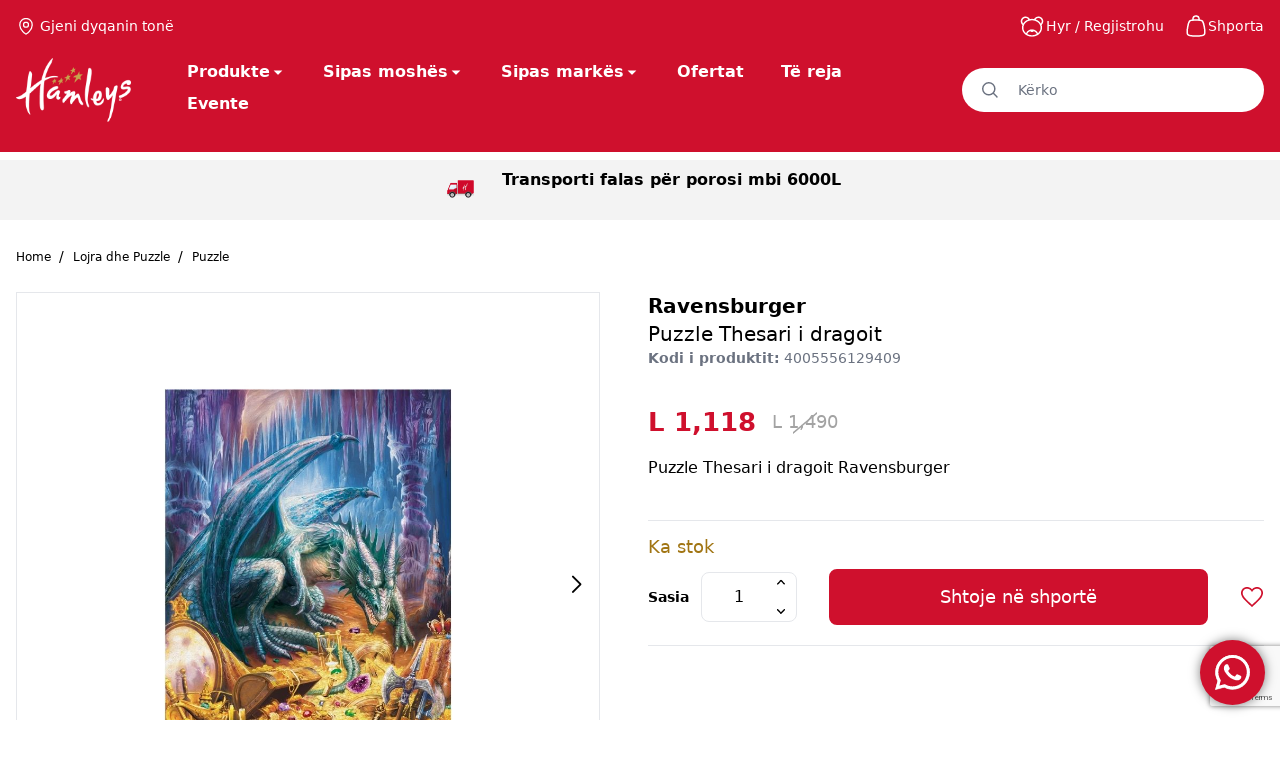

--- FILE ---
content_type: text/html; charset=UTF-8
request_url: https://hamleys.al/product/puzzle-thesari-i-dragoit/
body_size: 35267
content:
<!doctype html>
<html lang=sq data-page-name=product>
<head>
<meta charset=UTF-8>
<meta name=viewport content="width=device-width, initial-scale=1">
<link href="https://fonts.googleapis.com/css?family=IBM+Plex+Sans:300,400,700&display=swap" rel=stylesheet>
<script src="https://www.google.com/recaptcha/api.js?render=6LeSFHUqAAAAAMalGpbmAZfproLJPhJVTMzf5EtY"></script>
<meta name=robots content='index, follow, max-image-preview:large, max-snippet:-1, max-video-preview:-1'/>
<!-- This site is optimized with the Yoast SEO plugin v26.5 - https://yoast.com/wordpress/plugins/seo/ -->
<title>Puzzle Thesari i dragoit - Hamleys</title>
<link rel=canonical href="https://hamleys.al/product/puzzle-thesari-i-dragoit/"/>
<meta property=og:locale content=sq_AL />
<meta property=og:type content=article />
<meta property=og:title content="Puzzle Thesari i dragoit - Hamleys"/>
<meta property=og:description content=Puzzle />
<meta property=og:url content="https://hamleys.al/product/puzzle-thesari-i-dragoit/"/>
<meta property=og:site_name content=Hamleys />
<meta property=article:publisher content="https://m.facebook.com/hamleysalbania"/>
<meta property=article:modified_time content="2026-01-07T14:55:23+00:00"/>
<meta property=og:image content="https://hamleys.al/app/uploads/2023/12/4005556129409_CAT.jpg"/>
<meta property=og:image:width content=1024 />
<meta property=og:image:height content=1024 />
<meta property=og:image:type content="image/jpeg"/>
<meta name=twitter:card content=summary_large_image />
<script type="application/ld+json" class=yoast-schema-graph>{"@context":"https://schema.org","@graph":[{"@type":"WebPage","@id":"https://hamleys.al/product/puzzle-thesari-i-dragoit/","url":"https://hamleys.al/product/puzzle-thesari-i-dragoit/","name":"Puzzle Thesari i dragoit - Hamleys","isPartOf":{"@id":"https://hamleys-prod.nmc.al/#website"},"primaryImageOfPage":{"@id":"https://hamleys.al/product/puzzle-thesari-i-dragoit/#primaryimage"},"image":{"@id":"https://hamleys.al/product/puzzle-thesari-i-dragoit/#primaryimage"},"thumbnailUrl":"https://hamleys.al/app/uploads/2023/12/4005556129409_CAT.jpg","datePublished":"2023-12-01T12:15:47+00:00","dateModified":"2026-01-07T14:55:23+00:00","breadcrumb":{"@id":"https://hamleys.al/product/puzzle-thesari-i-dragoit/#breadcrumb"},"inLanguage":"sq","potentialAction":[{"@type":"ReadAction","target":["https://hamleys.al/product/puzzle-thesari-i-dragoit/"]}]},{"@type":"ImageObject","inLanguage":"sq","@id":"https://hamleys.al/product/puzzle-thesari-i-dragoit/#primaryimage","url":"https://hamleys.al/app/uploads/2023/12/4005556129409_CAT.jpg","contentUrl":"https://hamleys.al/app/uploads/2023/12/4005556129409_CAT.jpg","width":1024,"height":1024},{"@type":"BreadcrumbList","@id":"https://hamleys.al/product/puzzle-thesari-i-dragoit/#breadcrumb","itemListElement":[{"@type":"ListItem","position":1,"name":"Home","item":"https://hamleys.al/"},{"@type":"ListItem","position":2,"name":"Dyqani","item":"https://hamleys.al/dyqani/"},{"@type":"ListItem","position":3,"name":"Puzzle Thesari i dragoit"}]},{"@type":"WebSite","@id":"https://hamleys-prod.nmc.al/#website","url":"https://hamleys-prod.nmc.al/","name":"Hamleys","description":"","potentialAction":[{"@type":"SearchAction","target":{"@type":"EntryPoint","urlTemplate":"https://hamleys-prod.nmc.al/?s={search_term_string}"},"query-input":{"@type":"PropertyValueSpecification","valueRequired":true,"valueName":"search_term_string"}}],"inLanguage":"sq"}]}</script>
<!-- / Yoast SEO plugin. -->
<link rel=alternate title="oEmbed (JSON)" type="application/json+oembed" href="https://hamleys.al/wp-json/oembed/1.0/embed?url=https%3A%2F%2Fhamleys.al%2Fproduct%2Fpuzzle-thesari-i-dragoit%2F"/>
<link rel=alternate title="oEmbed (XML)" type="text/xml+oembed" href="https://hamleys.al/wp-json/oembed/1.0/embed?url=https%3A%2F%2Fhamleys.al%2Fproduct%2Fpuzzle-thesari-i-dragoit%2F&#038;format=xml"/>
<style id=wp-img-auto-sizes-contain-inline-css type='text/css'>img:is([sizes=auto i],[sizes^="auto," i]){contain-intrinsic-size:3000px 1500px}</style>
<style id=ht_ctc_main_css-css media=all>.ht-ctc-chat{--side:right}.ht_ctc_chat_greetings_box :not(ul):not(ol):not(.ht_ctc_default):not(.ht_ctc_defaults *){box-sizing:border-box;margin:0;padding:0}.ht_ctc_chat_greetings_box ol,.ht_ctc_chat_greetings_box ul{margin-bottom:0;margin-top:0}.ht_ctc_chat_greetings_box_layout{clear:both}.ht_ctc_modal_backdrop{animation:ctc_fadeIn .2s ease;backdrop-filter:blur(1px);background:rgba(0,0,0,.3);height:100vh;left:0;position:fixed;top:0;width:100vw;z-index:9}.ht_ctc_notification{animation:ctc_fadeIn .25s ease}@keyframes ctc_fadeIn{0%{opacity:0}to{opacity:1}}.ctc_g_content{max-height:calc(80vh - 140px);overflow-y:auto}.ctc_g_bottom,.ctc_g_content,.ctc_g_sentbutton{margin-top:-.9px!important}.greetings_header_image{display:inline-block;position:relative}.greetings_header_image img{object-fit:cover}.g_header_badge_online{border-radius:50%;bottom:0;height:12px;position:absolute;right:0;width:12px;z-index:1}@media only screen and (min-width:900px){.ctc_g_content::-webkit-scrollbar{width:2.8px}.ctc_g_content::-webkit-scrollbar-thumb{background:#a5a5a5}}@media only screen and (max-width:420px){.ctc_side_positions .ctc_m_p_left{left:0!important;right:unset!important}.ctc_side_positions .ctc_m_p_right{left:unset!important;right:0!important}.ctc_side_positions .ctc_m_p_left .ctc_greetings_close_btn{float:left!important}.ctc_side_positions .ctc_m_p_right .ctc_greetings_close_btn{float:right!important}.ctc_side_positions .ctc_m_cta_order_0{order:0!important}.ctc_side_positions .ctc_m_cta_order_1{order:1!important}.ht_ctc_greetings.ctc_m_full_width{bottom:0!important;position:fixed!important;right:0!important}.ht_ctc_greetings.ctc_m_full_width .ht_ctc_chat_greetings_box{margin:7px!important;min-width:80vw!important;position:unset!important;width:calc(100vw - 14px)!important}.ctc_m_full_width .ctc_g_message_box_width{max-width:85%!important}.ht_ctc_animation:has(.ht_ctc_greetings){animation-fill-mode:none!important}}</style>
<style id=wp-emoji-styles-inline-css type='text/css'>img.wp-smiley,img.emoji{display:inline!important;border:none!important;box-shadow:none!important;height:1em!important;width:1em!important;margin:0 .07em!important;vertical-align:-.1em!important;background:none!important;padding:0!important}</style>
<style id=wp-block-library-inline-css type='text/css'>:root{--wp-block-synced-color:#7a00df;--wp-block-synced-color--rgb:122 , 0 , 223;--wp-bound-block-color:var(--wp-block-synced-color);--wp-editor-canvas-background:#ddd;--wp-admin-theme-color:#007cba;--wp-admin-theme-color--rgb:0 , 124 , 186;--wp-admin-theme-color-darker-10:#006ba1;--wp-admin-theme-color-darker-10--rgb:0 , 107 , 160.5;--wp-admin-theme-color-darker-20:#005a87;--wp-admin-theme-color-darker-20--rgb:0 , 90 , 135;--wp-admin-border-width-focus:2px}@media (min-resolution:192dpi){:root{--wp-admin-border-width-focus:1.5px}}.wp-element-button{cursor:pointer}:root .has-very-light-gray-background-color{background-color:#eee}:root .has-very-dark-gray-background-color{background-color:#313131}:root .has-very-light-gray-color{color:#eee}:root .has-very-dark-gray-color{color:#313131}:root .has-vivid-green-cyan-to-vivid-cyan-blue-gradient-background{background:linear-gradient(135deg,#00d084,#0693e3)}:root .has-purple-crush-gradient-background{background:linear-gradient(135deg,#34e2e4,#4721fb 50%,#ab1dfe)}:root .has-hazy-dawn-gradient-background{background:linear-gradient(135deg,#faaca8,#dad0ec)}:root .has-subdued-olive-gradient-background{background:linear-gradient(135deg,#fafae1,#67a671)}:root .has-atomic-cream-gradient-background{background:linear-gradient(135deg,#fdd79a,#004a59)}:root .has-nightshade-gradient-background{background:linear-gradient(135deg,#330968,#31cdcf)}:root .has-midnight-gradient-background{background:linear-gradient(135deg,#020381,#2874fc)}:root{--wp--preset--font-size--normal:16px;--wp--preset--font-size--huge:42px}.has-regular-font-size{font-size:1em}.has-larger-font-size{font-size:2.625em}.has-normal-font-size{font-size:var(--wp--preset--font-size--normal)}.has-huge-font-size{font-size:var(--wp--preset--font-size--huge)}.has-text-align-center{text-align:center}.has-text-align-left{text-align:left}.has-text-align-right{text-align:right}.has-fit-text{white-space:nowrap!important}#end-resizable-editor-section{display:none}.aligncenter{clear:both}.items-justified-left{justify-content:flex-start}.items-justified-center{justify-content:center}.items-justified-right{justify-content:flex-end}.items-justified-space-between{justify-content:space-between}.screen-reader-text{border:0;clip-path:inset(50%);height:1px;margin:-1px;overflow:hidden;padding:0;position:absolute;width:1px;word-wrap:normal!important}.screen-reader-text:focus{background-color:#ddd;clip-path:none;color:#444;display:block;font-size:1em;height:auto;left:5px;line-height:normal;padding:15px 23px 14px;text-decoration:none;top:5px;width:auto;z-index:100000}html :where(.has-border-color){border-style:solid}html :where([style*=border-top-color]){border-top-style:solid}html :where([style*=border-right-color]){border-right-style:solid}html :where([style*=border-bottom-color]){border-bottom-style:solid}html :where([style*=border-left-color]){border-left-style:solid}html :where([style*=border-width]){border-style:solid}html :where([style*=border-top-width]){border-top-style:solid}html :where([style*=border-right-width]){border-right-style:solid}html :where([style*=border-bottom-width]){border-bottom-style:solid}html :where([style*=border-left-width]){border-left-style:solid}html :where(img[class*=wp-image-]){height:auto;max-width:100%}:where(figure){margin:0 0 1em}html :where(.is-position-sticky){--wp-admin--admin-bar--position-offset:var(--wp-admin--admin-bar--height,0)}@media screen and (max-width:600px){html :where(.is-position-sticky){--wp-admin--admin-bar--position-offset:0}}</style><link rel=stylesheet id=wc-blocks-style-css href='https://hamleys.al/app/plugins/woocommerce/assets/client/blocks/wc-blocks.css?ver=wc-10.3.6' type='text/css' media=all />
<style id=global-styles-inline-css type='text/css'>:root{--wp--preset--aspect-ratio--square:1;--wp--preset--aspect-ratio--4-3: 4/3;--wp--preset--aspect-ratio--3-4: 3/4;--wp--preset--aspect-ratio--3-2: 3/2;--wp--preset--aspect-ratio--2-3: 2/3;--wp--preset--aspect-ratio--16-9: 16/9;--wp--preset--aspect-ratio--9-16: 9/16;--wp--preset--color--black:#000;--wp--preset--color--cyan-bluish-gray:#abb8c3;--wp--preset--color--white:#fff;--wp--preset--color--pale-pink:#f78da7;--wp--preset--color--vivid-red:#cf2e2e;--wp--preset--color--luminous-vivid-orange:#ff6900;--wp--preset--color--luminous-vivid-amber:#fcb900;--wp--preset--color--light-green-cyan:#7bdcb5;--wp--preset--color--vivid-green-cyan:#00d084;--wp--preset--color--pale-cyan-blue:#8ed1fc;--wp--preset--color--vivid-cyan-blue:#0693e3;--wp--preset--color--vivid-purple:#9b51e0;--wp--preset--gradient--vivid-cyan-blue-to-vivid-purple:linear-gradient(135deg,#0693e3 0%,#9b51e0 100%);--wp--preset--gradient--light-green-cyan-to-vivid-green-cyan:linear-gradient(135deg,#7adcb4 0%,#00d082 100%);--wp--preset--gradient--luminous-vivid-amber-to-luminous-vivid-orange:linear-gradient(135deg,#fcb900 0%,#ff6900 100%);--wp--preset--gradient--luminous-vivid-orange-to-vivid-red:linear-gradient(135deg,#ff6900 0%,#cf2e2e 100%);--wp--preset--gradient--very-light-gray-to-cyan-bluish-gray:linear-gradient(135deg,#eee 0%,#a9b8c3 100%);--wp--preset--gradient--cool-to-warm-spectrum:linear-gradient(135deg,#4aeadc 0%,#9778d1 20%,#cf2aba 40%,#ee2c82 60%,#fb6962 80%,#fef84c 100%);--wp--preset--gradient--blush-light-purple:linear-gradient(135deg,#ffceec 0%,#9896f0 100%);--wp--preset--gradient--blush-bordeaux:linear-gradient(135deg,#fecda5 0%,#fe2d2d 50%,#6b003e 100%);--wp--preset--gradient--luminous-dusk:linear-gradient(135deg,#ffcb70 0%,#c751c0 50%,#4158d0 100%);--wp--preset--gradient--pale-ocean:linear-gradient(135deg,#fff5cb 0%,#b6e3d4 50%,#33a7b5 100%);--wp--preset--gradient--electric-grass:linear-gradient(135deg,#caf880 0%,#71ce7e 100%);--wp--preset--gradient--midnight:linear-gradient(135deg,#020381 0%,#2874fc 100%);--wp--preset--font-size--small:13px;--wp--preset--font-size--medium:20px;--wp--preset--font-size--large:36px;--wp--preset--font-size--x-large:42px;--wp--preset--spacing--20:.44rem;--wp--preset--spacing--30:.67rem;--wp--preset--spacing--40:1rem;--wp--preset--spacing--50:1.5rem;--wp--preset--spacing--60:2.25rem;--wp--preset--spacing--70:3.38rem;--wp--preset--spacing--80:5.06rem;--wp--preset--shadow--natural:6px 6px 9px rgba(0,0,0,.2);--wp--preset--shadow--deep:12px 12px 50px rgba(0,0,0,.4);--wp--preset--shadow--sharp:6px 6px 0 rgba(0,0,0,.2);--wp--preset--shadow--outlined:6px 6px 0 -3px #fff , 6px 6px #000;--wp--preset--shadow--crisp:6px 6px 0 #000}:where(.is-layout-flex){gap:.5em}:where(.is-layout-grid){gap:.5em}body .is-layout-flex{display:flex}.is-layout-flex{flex-wrap:wrap;align-items:center}.is-layout-flex > :is(*, div){margin:0}body .is-layout-grid{display:grid}.is-layout-grid > :is(*, div){margin:0}:where(.wp-block-columns.is-layout-flex){gap:2em}:where(.wp-block-columns.is-layout-grid){gap:2em}:where(.wp-block-post-template.is-layout-flex){gap:1.25em}:where(.wp-block-post-template.is-layout-grid){gap:1.25em}.has-black-color{color:var(--wp--preset--color--black)!important}.has-cyan-bluish-gray-color{color:var(--wp--preset--color--cyan-bluish-gray)!important}.has-white-color{color:var(--wp--preset--color--white)!important}.has-pale-pink-color{color:var(--wp--preset--color--pale-pink)!important}.has-vivid-red-color{color:var(--wp--preset--color--vivid-red)!important}.has-luminous-vivid-orange-color{color:var(--wp--preset--color--luminous-vivid-orange)!important}.has-luminous-vivid-amber-color{color:var(--wp--preset--color--luminous-vivid-amber)!important}.has-light-green-cyan-color{color:var(--wp--preset--color--light-green-cyan)!important}.has-vivid-green-cyan-color{color:var(--wp--preset--color--vivid-green-cyan)!important}.has-pale-cyan-blue-color{color:var(--wp--preset--color--pale-cyan-blue)!important}.has-vivid-cyan-blue-color{color:var(--wp--preset--color--vivid-cyan-blue)!important}.has-vivid-purple-color{color:var(--wp--preset--color--vivid-purple)!important}.has-black-background-color{background-color:var(--wp--preset--color--black)!important}.has-cyan-bluish-gray-background-color{background-color:var(--wp--preset--color--cyan-bluish-gray)!important}.has-white-background-color{background-color:var(--wp--preset--color--white)!important}.has-pale-pink-background-color{background-color:var(--wp--preset--color--pale-pink)!important}.has-vivid-red-background-color{background-color:var(--wp--preset--color--vivid-red)!important}.has-luminous-vivid-orange-background-color{background-color:var(--wp--preset--color--luminous-vivid-orange)!important}.has-luminous-vivid-amber-background-color{background-color:var(--wp--preset--color--luminous-vivid-amber)!important}.has-light-green-cyan-background-color{background-color:var(--wp--preset--color--light-green-cyan)!important}.has-vivid-green-cyan-background-color{background-color:var(--wp--preset--color--vivid-green-cyan)!important}.has-pale-cyan-blue-background-color{background-color:var(--wp--preset--color--pale-cyan-blue)!important}.has-vivid-cyan-blue-background-color{background-color:var(--wp--preset--color--vivid-cyan-blue)!important}.has-vivid-purple-background-color{background-color:var(--wp--preset--color--vivid-purple)!important}.has-black-border-color{border-color:var(--wp--preset--color--black)!important}.has-cyan-bluish-gray-border-color{border-color:var(--wp--preset--color--cyan-bluish-gray)!important}.has-white-border-color{border-color:var(--wp--preset--color--white)!important}.has-pale-pink-border-color{border-color:var(--wp--preset--color--pale-pink)!important}.has-vivid-red-border-color{border-color:var(--wp--preset--color--vivid-red)!important}.has-luminous-vivid-orange-border-color{border-color:var(--wp--preset--color--luminous-vivid-orange)!important}.has-luminous-vivid-amber-border-color{border-color:var(--wp--preset--color--luminous-vivid-amber)!important}.has-light-green-cyan-border-color{border-color:var(--wp--preset--color--light-green-cyan)!important}.has-vivid-green-cyan-border-color{border-color:var(--wp--preset--color--vivid-green-cyan)!important}.has-pale-cyan-blue-border-color{border-color:var(--wp--preset--color--pale-cyan-blue)!important}.has-vivid-cyan-blue-border-color{border-color:var(--wp--preset--color--vivid-cyan-blue)!important}.has-vivid-purple-border-color{border-color:var(--wp--preset--color--vivid-purple)!important}.has-vivid-cyan-blue-to-vivid-purple-gradient-background{background:var(--wp--preset--gradient--vivid-cyan-blue-to-vivid-purple)!important}.has-light-green-cyan-to-vivid-green-cyan-gradient-background{background:var(--wp--preset--gradient--light-green-cyan-to-vivid-green-cyan)!important}.has-luminous-vivid-amber-to-luminous-vivid-orange-gradient-background{background:var(--wp--preset--gradient--luminous-vivid-amber-to-luminous-vivid-orange)!important}.has-luminous-vivid-orange-to-vivid-red-gradient-background{background:var(--wp--preset--gradient--luminous-vivid-orange-to-vivid-red)!important}.has-very-light-gray-to-cyan-bluish-gray-gradient-background{background:var(--wp--preset--gradient--very-light-gray-to-cyan-bluish-gray)!important}.has-cool-to-warm-spectrum-gradient-background{background:var(--wp--preset--gradient--cool-to-warm-spectrum)!important}.has-blush-light-purple-gradient-background{background:var(--wp--preset--gradient--blush-light-purple)!important}.has-blush-bordeaux-gradient-background{background:var(--wp--preset--gradient--blush-bordeaux)!important}.has-luminous-dusk-gradient-background{background:var(--wp--preset--gradient--luminous-dusk)!important}.has-pale-ocean-gradient-background{background:var(--wp--preset--gradient--pale-ocean)!important}.has-electric-grass-gradient-background{background:var(--wp--preset--gradient--electric-grass)!important}.has-midnight-gradient-background{background:var(--wp--preset--gradient--midnight)!important}.has-small-font-size{font-size:var(--wp--preset--font-size--small)!important}.has-medium-font-size{font-size:var(--wp--preset--font-size--medium)!important}.has-large-font-size{font-size:var(--wp--preset--font-size--large)!important}.has-x-large-font-size{font-size:var(--wp--preset--font-size--x-large)!important}</style>
<style id=classic-theme-styles-inline-css type='text/css'>.wp-block-button__link{color:#fff;background-color:#32373c;border-radius:9999px;box-shadow:none;text-decoration:none;padding:calc(.667em + 2px) calc(1.333em + 2px);font-size:1.125em}.wp-block-file__button{background:#32373c;color:#fff;text-decoration:none}</style>
<link rel=stylesheet id=awsm-jobs-general-css href='https://hamleys.al/app/plugins/wp-job-openings/assets/css/general.min.css?ver=3.5.4' type='text/css' media=all />
<link rel=stylesheet id=awsm-jobs-style-css href='https://hamleys.al/app/plugins/wp-job-openings/assets/css/style.min.css?ver=3.5.4' type='text/css' media=all />
<style id=addf_drpc_css-css media=all>.addf_drpc_horizontal_tbl{width:100%}.addf_drpc_horizontal_tbl td{min-width:90px;padding:3px 0;text-align:center;border:2px solid #eae7e7}.addf_drpc_horizontal_tbl tr td:first-child{position:sticky;left:0}.addf_drpc_horizontal_tbl_div{margin-bottom:20px;overflow-x:auto;width:100%}.addf_drpc_vertical_tbl_div{max-height:400px;overflow-y:auto;margin-bottom:20px}.addf_drpc_vertical_tbl{width:100%}.addf_drpc_vertical_tbl th,.addf_drpc_vertical_tbl td{text-align:center}.addf_drpc_vertical_tbl tr:first-child{position:sticky;top:0}.addf_disc_rpc_variation_tbl_class{display:none}.af-price-tbl-btn-space{height:30px}</style>
<link rel=stylesheet id=vfb-pro-css href='https://hamleys.al/app/plugins/vfb-pro/public/assets/css/vfb-style.min.css?ver=2019.05.10' type='text/css' media=all />
<link rel=stylesheet id=woocommerce-smallscreen-css href='https://hamleys.al/app/plugins/woocommerce/assets/css/woocommerce-smallscreen.css?ver=10.3.6' type='text/css' media='only screen and (max-width: 768px)'/>
<link rel=stylesheet id=woocommerce-general-css href='https://hamleys.al/app/plugins/woocommerce/assets/css/woocommerce.css?ver=10.3.6' type='text/css' media=all />
<style id=woocommerce-inline-inline-css type='text/css'>.woocommerce form .form-row .required{visibility:visible}</style>
<link rel=stylesheet id=hamleys-style-0-css href='https://hamleys.al/app/themes/hamleys/dist/styles/index.css?id=c9ab25dc1ac3fa021507&#038;ver=0.4.2' type='text/css' media=all />
<script type="text/javascript" src="https://hamleys.al/wp/wp-includes/js/jquery/jquery.min.js,qver=3.7.1.pagespeed.jm.PoWN7KAtLT.js" id=jquery-core-js></script>
<script src="https://hamleys.al/wp,_wp-includes,_js,_jquery,_jquery-migrate.min.js,qver==3.4.1+app,_plugins,_addify-product-dynamic-pricing-and-discounts,_includes,_js,_addf-drpc-front.js,qver==1.0.0.pagespeed.jc.auKGHxQq-g.js"></script><script>eval(mod_pagespeed_xomycXL4hB);</script>
<script>eval(mod_pagespeed_qlWN4j8Tq6);</script>
<script type="text/javascript" src="https://hamleys.al/app/plugins/woocommerce/assets/js/jquery-blockui/jquery.blockUI.min.js,qver=2.7.0-wc.10.3.6.pagespeed.jm.7mW3IicG32.js" id=wc-jquery-blockui-js defer=defer data-wp-strategy=defer></script>
<script type="text/javascript" id=wc-add-to-cart-js-extra>var wc_add_to_cart_params={"ajax_url":"/wp/wp-admin/admin-ajax.php","wc_ajax_url":"/?wc-ajax=%%endpoint%%","i18n_view_cart":"Shihni shport\u00ebn","cart_url":"https://hamleys.al/cart/","is_cart":"","cart_redirect_after_add":"no"};</script>
<script type="text/javascript" src="https://hamleys.al/app/plugins/woocommerce/assets/js/frontend/add-to-cart.min.js?ver=10.3.6" id=wc-add-to-cart-js defer=defer data-wp-strategy=defer></script>
<script type="text/javascript" id=wc-single-product-js-extra>var wc_single_product_params={"i18n_required_rating_text":"Ju lutemi, p\u00ebrzgjidhni nj\u00eb vler\u00ebsim","i18n_rating_options":["1 of 5 stars","2 of 5 stars","3 of 5 stars","4 of 5 stars","5 of 5 stars"],"i18n_product_gallery_trigger_text":"View full-screen image gallery","review_rating_required":"yes","flexslider":{"rtl":false,"animation":"slide","smoothHeight":true,"directionNav":false,"controlNav":"thumbnails","slideshow":false,"animationSpeed":500,"animationLoop":false,"allowOneSlide":false},"zoom_enabled":"","zoom_options":[],"photoswipe_enabled":"","photoswipe_options":{"shareEl":false,"closeOnScroll":false,"history":false,"hideAnimationDuration":0,"showAnimationDuration":0},"flexslider_enabled":""};</script>
<script type="text/javascript" src="https://hamleys.al/app/plugins/woocommerce/assets/js/frontend/single-product.min.js?ver=10.3.6" id=wc-single-product-js defer=defer data-wp-strategy=defer></script>
<script type="text/javascript" id=wc-js-cookie-js defer=defer data-wp-strategy=defer>!function(e,t){"object"==typeof exports&&"undefined"!=typeof module?module.exports=t():"function"==typeof define&&define.amd?define(t):(e="undefined"!=typeof globalThis?globalThis:e||self,function(){var n=e.Cookies,o=e.Cookies=t();o.noConflict=function(){return e.Cookies=n,o}}())}(this,function(){"use strict";function e(e){for(var t=1;t<arguments.length;t++){var n=arguments[t];for(var o in n)e[o]=n[o]}return e}return function t(n,o){function r(t,r,i){if("undefined"!=typeof document){"number"==typeof(i=e({},o,i)).expires&&(i.expires=new Date(Date.now()+864e5*i.expires)),i.expires&&(i.expires=i.expires.toUTCString()),t=encodeURIComponent(t).replace(/%(2[346B]|5E|60|7C)/g,decodeURIComponent).replace(/[()]/g,escape);var c="";for(var u in i)i[u]&&(c+="; "+u,!0!==i[u]&&(c+="="+i[u].split(";")[0]));return document.cookie=t+"="+n.write(r,t)+c}}return Object.create({set:r,get:function(e){if("undefined"!=typeof document&&(!arguments.length||e)){for(var t=document.cookie?document.cookie.split("; "):[],o={},r=0;r<t.length;r++){var i=t[r].split("="),c=i.slice(1).join("=");try{var u=decodeURIComponent(i[0]);if(o[u]=n.read(c,u),e===u)break}catch(f){}}return e?o[e]:o}},remove:function(t,n){r(t,"",e({},n,{expires:-1}))},withAttributes:function(n){return t(this.converter,e({},this.attributes,n))},withConverter:function(n){return t(e({},this.converter,n),this.attributes)}},{attributes:{value:Object.freeze(o)},converter:{value:Object.freeze(n)}})}({read:function(e){return'"'===e[0]&&(e=e.slice(1,-1)),e.replace(/(%[\dA-F]{2})+/gi,decodeURIComponent)},write:function(e){return encodeURIComponent(e).replace(/%(2[346BF]|3[AC-F]|40|5[BDE]|60|7[BCD])/g,decodeURIComponent)}},{path:"/"})});</script>
<script type="text/javascript" id=woocommerce-js-extra>var woocommerce_params={"ajax_url":"/wp/wp-admin/admin-ajax.php","wc_ajax_url":"/?wc-ajax=%%endpoint%%","i18n_password_show":"Show password","i18n_password_hide":"Hide password"};</script>
<script type="text/javascript" src="https://hamleys.al/app/plugins/woocommerce/assets/js/frontend/woocommerce.min.js?ver=10.3.6" id=woocommerce-js defer=defer data-wp-strategy=defer></script>
<script>window.wc_ga_pro={};window.wc_ga_pro.ajax_url='https://hamleys.al/wp/wp-admin/admin-ajax.php';window.wc_ga_pro.available_gateways={"cod":"Pages\u00eb n\u00eb dor\u00ebzim"};window.wc_ga_pro.interpolate_json=function(object,variables){if(!variables){return object;}let j=JSON.stringify(object);for(let k in variables){j=j.split('{$'+k+'}').join(variables[k]);}return JSON.parse(j);};window.wc_ga_pro.get_payment_method_title=function(payment_method){return window.wc_ga_pro.available_gateways[payment_method]||payment_method;};window.wc_ga_pro.is_valid_email=function(email){return/[^\s@]+@[^\s@]+\.[^\s@]+/.test(email);};</script>
<!-- Google tag (gtag.js) -->
<script async src='https://www.googletagmanager.com/gtag/js?id=G-FB2HTKN9RK&l=dataLayer'></script>
<script>window.dataLayer=window.dataLayer||[];function gtag(){dataLayer.push(arguments);}gtag('js',new Date());gtag('config','G-FB2HTKN9RK',{"cookie_domain":"auto"});gtag('consent','default',{"analytics_storage":"denied","ad_storage":"denied","ad_user_data":"denied","ad_personalization":"denied","region":["AT","BE","BG","HR","CY","CZ","DK","EE","FI","FR","DE","GR","HU","IS","IE","IT","LV","LI","LT","LU","MT","NL","NO","PL","PT","RO","SK","SI","ES","SE","GB","CH"]});(function(){const event=document.createEvent('Event');event.initEvent('wc_google_analytics_pro_gtag_loaded',true,true);document.dispatchEvent(event);})();</script>
<link rel="https://api.w.org/" href="https://hamleys.al/wp-json/"/><link rel=alternate title=JSON type="application/json" href="https://hamleys.al/wp-json/wp/v2/product/2573"/><link rel=EditURI type="application/rsd+xml" title=RSD href="https://hamleys.al/wp/xmlrpc.php?rsd"/>
<meta name=generator content="WordPress 6.9"/>
<meta name=generator content="WooCommerce 10.3.6"/>
<link rel=shortlink href='https://hamleys.al/?p=2573'/>
<script type="text/javascript">window.INITIAL_DATA={"ajax_url":"https:\/\/hamleys.al\/wp\/wp-admin\/admin-ajax.php"};</script><script type="text/javascript" id=hamleys-translations>window.TRANSLATIONS=[];</script>
<script type="text/javascript">window.PNT_API={cartApiNonce:{value:"ecb613b18a",timestamp:1767808335,},restNonce:"72c7eb5b92",authNonce:{value:"55221e7aa9",timestamp:1767808335,},baseUrl:"https://hamleys.al/wp-json/",restUrl:"https://hamleys.al/wp-json/",restPntNonce:"6fca7caa79",wishlistNonce:"5177e9d93e",editAccountNonce:"eb0f0f5dc3",newsletterNounce:"b1706b15fb",reviewsNonce:"4afc2f8b84",recaptchaNonce:"5fda385ba4",};</script>
<noscript><style>.woocommerce-product-gallery{opacity:1!important}</style></noscript>
<link rel=icon href="https://hamleys.al/app/uploads/2023/11/xfavicon.png.pagespeed.ic.qmG2q9BChN.webp" sizes=32x32 />
<link rel=icon href="https://hamleys.al/app/uploads/2023/11/xfavicon.png.pagespeed.ic.qmG2q9BChN.webp" sizes=192x192 />
<link rel=apple-touch-icon href="https://hamleys.al/app/uploads/2023/11/xfavicon.png.pagespeed.ic.qmG2q9BChN.webp"/>
<meta name=msapplication-TileImage content="https://hamleys.al/app/uploads/2023/11/favicon.png"/>
<style type="text/css" id=wp-custom-css>p{margin-bottom:20px}</style>
<script type="text/javascript">var _iub=_iub||[];_iub.csConfiguration={"askConsentAtCookiePolicyUpdate":true,"enableFadp":true,"enableLgpd":true,"enableUspr":true,"fadpApplies":true,"floatingPreferencesButtonDisplay":"bottom-left","lang":"en","perPurposeConsent":true,"siteId":3486922,"usprApplies":true,"whitelabel":false,"cookiePolicyId":68135691,"banner":{"acceptButtonCaptionColor":"#FFFFFF","acceptButtonColor":"#0073CE","acceptButtonDisplay":true,"backgroundColor":"#FFFFFF","closeButtonDisplay":false,"customizeButtonCaptionColor":"#4D4D4D","customizeButtonColor":"#DADADA","customizeButtonDisplay":true,"explicitWithdrawal":true,"listPurposes":true,"position":"bottom","rejectButtonCaptionColor":"#FFFFFF","rejectButtonColor":"#0073CE","rejectButtonDisplay":true,"showPurposesToggles":true,"showTitle":false,"textColor":"#000000"}};</script>
<script type="text/javascript" src="https://cs.iubenda.com/autoblocking/3486922.js"></script>
<script type="text/javascript" src="//cdn.iubenda.com/cs/gpp/stub.js"></script>
<script type="text/javascript" src="//cdn.iubenda.com/cs/iubenda_cs.js" charset=UTF-8 async></script>
</head>
<body class="wp-singular product-template-default single single-product postid-2573 wp-theme-hamleys font-sans antialiased theme-hamleys woocommerce woocommerce-page woocommerce-no-js"><noscript><meta HTTP-EQUIV="refresh" content="0;url='https://hamleys.al/product/puzzle-thesari-i-dragoit/?PageSpeed=noscript'" /><style><!--table,div,span,font,p{display:none} --></style><div style="display:block">Please click <a href="https://hamleys.al/product/puzzle-thesari-i-dragoit/?PageSpeed=noscript">here</a> if you are not redirected within a few seconds.</div></noscript>
<div id=page class="site flex flex-col min-h-screen">
<header x-data=Header class="w-full left-0 top-0 z-50 bg-primary">
<div class="relative transform duration-150 container px-4" x-data=CurrentUser>
<div class="w-full z-40 relative transform duration-150">
<div class="flex items-center py-1">
<div class="flex lg:hidden items-center space-x-4">
<svg xmlns="http://www.w3.org/2000/svg" class="text-white h-4 flex-shrink-0" x-on:click="showMobileMenu=true;" viewBox="0 0 23.214 20.225">
<path d="M0,0V2.9H23.214V0ZM0,8.618v2.9H23.214v-2.9Zm0,8.705v2.9H23.214v-2.9Z" fill=currentColor />
</svg>
<a class="inline-block flex-shrink-0" href="/" title="site title">
<span class=sr-only>Hamleys</span>
<img src="https://hamleys.al/app/themes/hamleys/dist/images/logo.png" alt=Hamleys class="h-11 w-auto">
</a>
</div> <div class="w-full gap-16 items-center pt-2 flex justify-between">
<div class="w-1/2">
<div class="flex-shrink-0 hidden lg:block">
<a href="https://www.google.com/maps/place/Hamleys/@41.3414519,19.8245417,17z/data=!3m1!4b1!4m6!3m5!1s0x1350312c5219dc03:0x4f1d3888011e1dca!8m2!3d41.3414479!4d19.8271166!16s%2Fg%2F11s8l3h3w8?entry=ttu" title=Hamleys class="flex items-center" target=_blank>
<svg xmlns="http://www.w3.org/2000/svg" fill=none viewBox="0 0 24 24" stroke-width=1.5 class="w-5 h-5 stroke-white mr-1">
<path stroke-linecap=round stroke-linejoin=round d="M15 10.5a3 3 0 1 1-6 0 3 3 0 0 1 6 0Z"/>
<path stroke-linecap=round stroke-linejoin=round d="M19.5 10.5c0 7.142-7.5 11.25-7.5 11.25S4.5 17.642 4.5 10.5a7.5 7.5 0 1 1 15 0Z"/>
</svg>
<span class="text-white text-sm">Gjeni dyqanin tonë</span>
</a>
</div>
</div>
<div class="w-1/2 flex gap-5 justify-end text-white text-sm">
<div class="flex items-center">
<div class=lg:hidden>
<a href="https://www.google.com/maps/place/Hamleys/@41.3414519,19.8245417,17z/data=!3m1!4b1!4m6!3m5!1s0x1350312c5219dc03:0x4f1d3888011e1dca!8m2!3d41.3414479!4d19.8271166!16s%2Fg%2F11s8l3h3w8?entry=ttu" title=Hamleys class="flex items-center" target=_blak>
<svg xmlns="http://www.w3.org/2000/svg" fill=none viewBox="0 0 24 24" stroke-width=1.5 class="w-6 h-6 stroke-white mr-1">
<path stroke-linecap=round stroke-linejoin=round d="M15 10.5a3 3 0 1 1-6 0 3 3 0 0 1 6 0Z"/>
<path stroke-linecap=round stroke-linejoin=round d="M19.5 10.5c0 7.142-7.5 11.25-7.5 11.25S4.5 17.642 4.5 10.5a7.5 7.5 0 1 1 15 0Z"/>
</svg>
</a>
</div>
<div class="hidden lg:block">
<svg class="w-7 cursor-pointer" viewBox="0 0 24 24" xmlns="http://www.w3.org/2000/svg" xmlns:xlink="http://www.w3.org/1999/xlink">
<g stroke=none stroke-width=1 fill=none fill-rule=evenodd>
<g id=ic_fluent_teddy_24_regular fill=currentColor fill-rule=nonzero>
<path d="M17.5,3.875 C19.7782,3.875 21.625,5.72183 21.625,8 C21.625,9.2471 21.0714,10.36501 20.1971,11.12122 C20.4748,11.86972 20.625,12.66939 20.625,13.5 C20.625,15.89 19.382,18.0188 17.4446,19.4143 C17.1624,19.6176 16.8653,19.8054 16.5551,19.9763 L16.5183,19.9964 C15.2037,20.7125 13.6559,21.125 12,21.125 C10.34411,21.125 8.79628,20.7124 7.48166,19.9964 C7.1745,19.8291 6.88004,19.6452 6.59991,19.4462 L6.55539,19.4143 C4.61803,18.0188 3.375,15.89 3.375,13.5 C3.375,12.66939 3.52525,11.86971 3.80294,11.12122 C2.92856,10.36501 2.375,9.2471 2.375,8 C2.375,5.72183 4.22183,3.875 6.5,3.875 C8.07432,3.875 9.44244,4.75696 10.1376,6.05321 C10.73749,5.9365 11.36069,5.875 12,5.875 C12.6393,5.875 13.2625,5.9365 13.8624,6.05321 C14.5576,4.75696 15.9257,3.875 17.5,3.875 Z M13.5225,16.3968 C13.4126,16.6012 13.2228,16.7712 12.99,16.8943 C12.7145,17.04 12.3705,17.125 12,17.125 C11.62961,17.125 11.28562,17.0401 11.01014,16.8944 C10.77744,16.7713 10.58761,16.6014 10.47768,16.3971 C9.33578,16.8209 8.41869,17.7081 7.95497,18.8301 C9.1128,19.4892 10.50081,19.875 12,19.875 C13.4993,19.875 14.8874,19.4892 16.0453,18.8299 C15.7958,18.2257 15.4115,17.6816 14.9154,17.2378 C14.5045,16.8703 14.0326,16.586 13.5225,16.3968 Z M12,7.125 C7.88428,7.125 4.625,10.02458 4.625,13.5 C4.625,15.2987 5.49533,16.9402 6.9074,18.1082 C7.80618,16.1978 9.74847,14.875 12,14.875 C13.4399,14.875 14.7538,15.4162 15.7487,16.3061 C16.3092,16.8075 16.7686,17.4196 17.0926,18.1082 C18.5047,16.9402 19.375,15.2987 19.375,13.5 C19.375,10.02458 16.1157,7.125 12,7.125 Z M6.5,5.125 C4.91218,5.125 3.625,6.41218 3.625,8 C3.625,8.73272 3.90091,9.41662 4.37336,9.93541 C5.34066,8.32097 6.94287,7.05326 8.88195,6.38844 C8.35812,5.61513 7.47532,5.125 6.5,5.125 Z M17.5,5.125 C16.5254,5.125 15.6424,5.6143 15.1181,6.38845 C17.0571,7.05327 18.6593,8.32095 19.6266,9.93534 C20.1002,9.41558 20.375,8.73173 20.375,8 C20.375,6.41218 19.0878,5.125 17.5,5.125 Z" id="🎨-Color">
</path>
</g>
</g>
</svg>
</div>
<span x-on:click="$openModal('user-login')" x-cloak class="cursor-pointer mr-5" x-show="!isUserAuthenticated">Hyr / Regjistrohu</span>
<div x-show=isUserAuthenticated x-cloak class="hidden lg:block cursor-pointer mr-5">
<div x-data="Tooltip()" class="relative inline-flex flex-col items-center w-max">
<button type=button x-ref=trigger x-on:click="openTooltip()" x-on:click.away="closeTooltip()" class="relative cursor-pointer">
Profili</span>
</button>
<div class=relative x-transition x-show=show style="display: none">
<div x-ref=content x-bind:style=styles class="absolute top-5 z-10 py-5 px-6 leading-tight text-black transform bg-white drop-shadow-xl rounded-xl shadow-[0_0_10px_1px_rgba(0,0,0,0.15)] max-w-md min-w-xxs md:w-max">
<div class=relative>
<div class=w-full>
<div class=-mx-6>
<div class="flex flex-col py-2">
<a href="https://hamleys.al/my-account/" class="text-sm border-b border-brand-light-brown hover:bg-brand-light-brown px-6 py-2 text-primary" title=Pult>Pult</a>
<a href="https://hamleys.al/my-account/orders/" class="text-sm border-b border-brand-light-brown hover:bg-brand-light-brown px-6 py-2 text-black" title=Porosi>Porosi</a>
<a href="https://hamleys.al/my-account/edit-address/" class="text-sm border-b border-brand-light-brown hover:bg-brand-light-brown px-6 py-2 text-black" title="Adresë">Adresë</a>
<a href="https://hamleys.al/my-account/edit-account/" class="text-sm border-b border-brand-light-brown hover:bg-brand-light-brown px-6 py-2 text-black" title="Hollësi llogarie">Hollësi llogarie</a>
<a href="https://hamleys.al/my-account/wish-list/" class="text-sm border-b border-brand-light-brown hover:bg-brand-light-brown px-6 py-2 text-black" title="Lista e dëshirave">Lista e dëshirave</a>
</div>
<div class="px-6 pt-3 text-primary flex gap-2">
<svg id=logout xmlns="http://www.w3.org/2000/svg" class=w-4 viewBox="0 0 15 15">
<path id=Tracciato_12783 data-name="Tracciato 12783" d="M16.859,7.72a.713.713,0,0,0-.461-.168.712.712,0,0,0-.707.77.71.71,0,0,0,.25.484A6.054,6.054,0,1,1,5.926,13.391,6,6,0,0,1,8.066,8.805a.71.71,0,0,0,.082-1,.711.711,0,0,0-1-.082A7.413,7.413,0,0,0,4.5,13.387,7.5,7.5,0,1,0,16.859,7.72Z" transform="translate(-4.5 -5.856)" fill=currentColor />
<path id=Tracciato_12784 data-name="Tracciato 12784" d="M17.485,12.723A.724.724,0,0,0,18.208,12V5.223a.723.723,0,0,0-1.445,0V12A.724.724,0,0,0,17.485,12.723Z" transform="translate(-9.95 -4.5)" fill=currentColor />
</svg>
<a href="https://hamleys.al/wp/wp-login.php?action=logout&amp;amp;redirect_to=https%3A%2F%2Fhamleys.al%2Fmy-account%2F&amp;amp;_wpnonce=30ff9a2131" class=underline title="Log Out">Dil</a>
</div>
</div>
</div>
</div>
</div>
<div class="pointer-events-none absolute -translate-x-1/2 top-1 z-10 w-0 h-0 border-transparent border-l-9 border-r-9 border-b-15 border-b-white drop-shadow-[0_-3px_3px_rgba(0,0,0,0.1)]">
</div>
</div>
</div>
</div>
<div class="flex items-center" x-data=Cart>
<a href="https://hamleys.al/cart/" class="outline-none focus-none">
<div class="flex items-center gap-1">
<svg class=w-6 viewBox="0 0 24 24" fill=none xmlns="http://www.w3.org/2000/svg">
<path d="M3.74181 20.5545C4.94143 22 7.17414 22 11.6395 22H12.3607C16.8261 22 19.0589 22 20.2585 20.5545M3.74181 20.5545C2.54219 19.1091 2.95365 16.9146 3.77657 12.5257C4.36179 9.40452 4.65441 7.84393 5.7653 6.92196M3.74181 20.5545C3.74181 20.5545 3.74181 20.5545 3.74181 20.5545ZM20.2585 20.5545C21.4581 19.1091 21.0466 16.9146 20.2237 12.5257C19.6385 9.40452 19.3459 7.84393 18.235 6.92196M20.2585 20.5545C20.2585 20.5545 20.2585 20.5545 20.2585 20.5545ZM18.235 6.92196C17.1241 6 15.5363 6 12.3607 6H11.6395C8.46398 6 6.8762 6 5.7653 6.92196M18.235 6.92196C18.235 6.92196 18.235 6.92196 18.235 6.92196ZM5.7653 6.92196C5.7653 6.92196 5.7653 6.92196 5.7653 6.92196Z" stroke=currentColor stroke-width=1.5 />
<path d="M9 6V5C9 3.34315 10.3431 2 12 2C13.6569 2 15 3.34315 15 5V6" stroke=currentColor stroke-width=1.5 stroke-linecap=round />
</svg>
<span class="hidden lg:block">Shporta</span>
<span x-text="'(' + get('items_count') + ')'" x-show="get('items_count')"></span>
</div>
</a>
</div>
</div>
</div>
</div> </div>
<div id=mobileMenu class=lg:hidden></div>
</div>
<div class="container px-4">
<div class=relative>
<div id=search-results-df></div>
</div>
</div>
<div class="w-full flex justify-between items-center pb-4">
<div class="items-center space-x-10 hidden lg:flex">
<a class=inline-block href="/" title="site title">
<span class=sr-only>Hamleys</span>
<img src="https://hamleys.al/app/themes/hamleys/dist/images/logo.png" alt=Hamleys class="h-10 xl:h-16 w-auto">
</a>
<div class="z-30 transition-opacity duration-100" x-ref=menu>
<div class="container px-4">
<div class="pt-3 pb-4">
<div class="flex justify-between space-x-5" x-data="MenuDesktop()" x-on:mouseleave="setActiveItem(null), isSubmenuOpen = false">
<nav>
<div class="inline-block relative z-30">
<a x-cloak class="flex mr-5 py-1 font-semibold pr-3 " x-bind:class="isSubmenuOpen ? 'text-black' : 'text-white'" href="#" x-on:mouseenter="activeItem == 77 ? ($event.preventDefault(), setActiveItem(null), isSubmenuOpen = false) : ($event.preventDefault(),setActiveItem('77'), isSubmenuOpen = true)" x-bind:class="activeItem == 77 ? 'text-primary' : ''">
Produkte
<svg class=w-4 viewBox="0 0 15 15" fill=none xmlns="http://www.w3.org/2000/svg">
<path d="M7.49992 10.2072L11.707 6.00006L3.29282 6.00006L7.49992 10.2072Z" fill=currentColor />
</svg>
</a>
</div>
<div class="inline-block relative z-30">
<a x-cloak class="flex mr-5 py-1 font-semibold pr-3 " x-bind:class="isSubmenuOpen ? 'text-black' : 'text-white'" href="#" x-on:mouseenter="activeItem == 83 ? ($event.preventDefault(), setActiveItem(null), isSubmenuOpen = false) : ($event.preventDefault(),setActiveItem('83'), isSubmenuOpen = true)" x-bind:class="activeItem == 83 ? 'text-primary' : ''">
Sipas moshës
<svg class=w-4 viewBox="0 0 15 15" fill=none xmlns="http://www.w3.org/2000/svg">
<path d="M7.49992 10.2072L11.707 6.00006L3.29282 6.00006L7.49992 10.2072Z" fill=currentColor />
</svg>
</a>
</div>
<div class="inline-block relative z-30">
<a x-cloak class="flex mr-5 py-1 font-semibold pr-3 " x-bind:class="isSubmenuOpen ? 'text-black' : 'text-white'" href="#" x-on:mouseenter="activeItem == 106 ? ($event.preventDefault(), setActiveItem(null), isSubmenuOpen = false) : ($event.preventDefault(),setActiveItem('106'), isSubmenuOpen = true)" x-bind:class="activeItem == 106 ? 'text-primary' : ''">
Sipas markës
<svg class=w-4 viewBox="0 0 15 15" fill=none xmlns="http://www.w3.org/2000/svg">
<path d="M7.49992 10.2072L11.707 6.00006L3.29282 6.00006L7.49992 10.2072Z" fill=currentColor />
</svg>
</a>
</div>
<div class="inline-block relative z-30">
<a x-cloak class="flex mr-5 py-1 font-semibold pr-3 " x-bind:class="isSubmenuOpen ? 'text-black' : 'text-white'" href="/dyqani??include_on_sale_products=on" x-bind:class="activeItem == 7964 ? 'text-primary' : ''">
Ofertat
</a>
</div>
<div class="inline-block relative z-30">
<a x-cloak class="flex mr-5 py-1 font-semibold pr-3 " x-bind:class="isSubmenuOpen ? 'text-black' : 'text-white'" href="/product-tag/new_products/" x-bind:class="activeItem == 17665 ? 'text-primary' : ''">
Të reja
</a>
</div>
<div class="inline-block relative z-30">
<a x-cloak class="flex mr-5 py-1 font-semibold pr-3 " x-bind:class="isSubmenuOpen ? 'text-black' : 'text-white'" href="/evente/" x-bind:class="activeItem == 13993 ? 'text-primary' : ''">
Evente
</a>
</div>
</nav>
<template x-if="activeItem == 77">
<div class="bg-white absolute -left-9 top-24 w-[calc(100%+2em)] transform duration-50 ease-in transition translate-y-0 mix-blend-overlay -mt-[3.25rem] -ml-4 py-2 px-4 shadow-[0_4px_0_rgba(240,175,122,1)]">
<a class=inline-block href="/" title="site title">
<span class=sr-only>Hamleys</span>
<img src="https://hamleys.al/app/themes/hamleys/dist/images/xlogo_red.png.pagespeed.ic.ntxSjqakyN.webp" alt=Hamleys class="h-10 xl:h-16 w-auto">
</a>
<div class="container p-8">
<div class="flex flex-wrap">
<div class="w-2/12 mb-7 flex-shrink-0">
<a class="flex font-bold items-end leading-tight mb-2" href="#">Sipas çmimit
<svg class=w-4 viewBox="0 0 15 15" fill=none xmlns="http://www.w3.org/2000/svg">
<path d="M10.2071 7.49995L6 3.29285V11.7071L10.2071 7.49995Z" fill=currentColor />
</svg>
</a>
<a href="/dyqani/?max_price=2000" class="text-black block text-sm py-1">Më pak se 2,000 L</a>
<a href="/dyqani/?max_price=5000&amp;min_price=2000" class="text-black block text-sm py-1">2,000L deri 5,000L</a>
<a href="/dyqani/?max_price=10000&amp;min_price=5000" class="text-black block text-sm py-1">5,000L deri 10,000L</a>
<a href="/dyqani/?min_price=10000" class="text-black block text-sm py-1">Më shumë se 10,000L</a>
</div>
<div class="w-2/12 mb-7 flex-shrink-0">
<a class="flex font-bold items-end leading-tight mb-2" href="https://hamleys.al/product-category/lodra-ndertuese/">Lodra ndërtuese
<svg class=w-4 viewBox="0 0 15 15" fill=none xmlns="http://www.w3.org/2000/svg">
<path d="M10.2071 7.49995L6 3.29285V11.7071L10.2071 7.49995Z" fill=currentColor />
</svg>
</a>
<a href="https://hamleys.al/product-category/lodra-ndertuese/lego/" class="text-black block text-sm py-1">Lego</a>
<a href="https://hamleys.al/product-category/lodra-ndertuese/lodra-te-tjera/" class="text-black block text-sm py-1">Lodra të tjera</a>
</div>
<div class="w-2/12 mb-7 flex-shrink-0">
<a class="flex font-bold items-end leading-tight mb-2" href="https://hamleys.al/product-category/pellushe/">Pellushë
<svg class=w-4 viewBox="0 0 15 15" fill=none xmlns="http://www.w3.org/2000/svg">
<path d="M10.2071 7.49995L6 3.29285V11.7071L10.2071 7.49995Z" fill=currentColor />
</svg>
</a>
<a href="https://hamleys.al/product-category/pellushe/arushe/" class="text-black block text-sm py-1">Arushë</a>
<a href="https://hamleys.al/product-category/pellushe/kafshet-e-buta/" class="text-black block text-sm py-1">Kafshët e buta</a>
<a href="https://hamleys.al/product-category/pellushe/kafshet-e-detit/" class="text-black block text-sm py-1">Kafshët e detit</a>
<a href="https://hamleys.al/product-category/pellushe/kafshet-e-egra/" class="text-black block text-sm py-1">Kafshët e egra</a>
<a href="https://hamleys.al/product-category/pellushe/marioneta/" class="text-black block text-sm py-1">Marioneta</a>
<a href="https://hamleys.al/product-category/pellushe/pellusha-me-bateri/" class="text-black block text-sm py-1">Pellushë me bateri</a>
<a href="https://hamleys.al/product-category/pellushe/te-tjere/" class="text-black block text-sm py-1">Pellushë të ndryshëm</a>
</div>
<div class="w-2/12 mb-7 flex-shrink-0">
<a class="flex font-bold items-end leading-tight mb-2" href="https://hamleys.al/product-category/parashkollor/">Parashkollor
<svg class=w-4 viewBox="0 0 15 15" fill=none xmlns="http://www.w3.org/2000/svg">
<path d="M10.2071 7.49995L6 3.29285V11.7071L10.2071 7.49995Z" fill=currentColor />
</svg>
</a>
<a href="https://hamleys.al/product-category/parashkollor/lodra-edukative/" class="text-black block text-sm py-1">Lodra edukative</a>
<a href="https://hamleys.al/product-category/parashkollor/lodra-me-muzike/" class="text-black block text-sm py-1">Lodra me muzikë</a>
<a href="https://hamleys.al/product-category/parashkollor/lodra-uji/" class="text-black block text-sm py-1">Lodra uji</a>
<a href="https://hamleys.al/product-category/parashkollor/personazhe-per-parashkollor/" class="text-black block text-sm py-1">Personazhe për parashkollor</a>
</div>
<div class="w-2/12 mb-7 flex-shrink-0">
<a class="flex font-bold items-end leading-tight mb-2" href="https://hamleys.al/product-category/djem/">Djem
<svg class=w-4 viewBox="0 0 15 15" fill=none xmlns="http://www.w3.org/2000/svg">
<path d="M10.2071 7.49995L6 3.29285V11.7071L10.2071 7.49995Z" fill=currentColor />
</svg>
</a>
<a href="https://hamleys.al/product-category/djem/drona/" class="text-black block text-sm py-1">Drona</a>
<a href="https://hamleys.al/product-category/djem/figura-me-personazhe/" class="text-black block text-sm py-1">Figura me personazhe</a>
<a href="https://hamleys.al/product-category/djem/lodra-robotike/" class="text-black block text-sm py-1">Lodra robotike</a>
<a href="https://hamleys.al/product-category/djem/makine-sete-me-makina/" class="text-black block text-sm py-1">Makinë &amp; sete me makina</a>
<a href="https://hamleys.al/product-category/djem/makine-me-telekomande/" class="text-black block text-sm py-1">Makinë me telekomandë</a>
</div>
<div class="w-2/12 mb-7 flex-shrink-0">
<a class="flex font-bold items-end leading-tight mb-2" href="https://hamleys.al/product-category/vajza/">Vajza
<svg class=w-4 viewBox="0 0 15 15" fill=none xmlns="http://www.w3.org/2000/svg">
<path d="M10.2071 7.49995L6 3.29285V11.7071L10.2071 7.49995Z" fill=currentColor />
</svg>
</a>
<a href="https://hamleys.al/product-category/vajza/aksesore-mode/" class="text-black block text-sm py-1">Aksesorë mode</a>
<a href="https://hamleys.al/product-category/vajza/kukull-bebe/" class="text-black block text-sm py-1">Kukull bebe</a>
<a href="https://hamleys.al/product-category/vajza/kukulla/" class="text-black block text-sm py-1">Kukulla</a>
</div>
<div class="w-2/12 mb-7 flex-shrink-0">
<a class="flex font-bold items-end leading-tight mb-2" href="https://hamleys.al/product-category/lojra-puzzle/">Lojra dhe Puzzle
<svg class=w-4 viewBox="0 0 15 15" fill=none xmlns="http://www.w3.org/2000/svg">
<path d="M10.2071 7.49995L6 3.29285V11.7071L10.2071 7.49995Z" fill=currentColor />
</svg>
</a>
<a href="https://hamleys.al/product-category/lojra-puzzle/lojra-tavoline/" class="text-black block text-sm py-1">Lojra tavoline</a>
<a href="https://hamleys.al/product-category/lojra-puzzle/lojra-te-tjera/" class="text-black block text-sm py-1">Lojra të tjera</a>
<a href="https://hamleys.al/product-category/lojra-puzzle/loje-me-role/" class="text-black block text-sm py-1">Lojë me role</a>
<a href="https://hamleys.al/product-category/lojra-puzzle/puzzle/" class="text-black block text-sm py-1">Puzzle</a>
</div>
<div class="w-2/12 mb-7 flex-shrink-0">
<a class="flex font-bold items-end leading-tight mb-2" href="https://hamleys.al/product-category/sport-dhe-argetim/">Sport dhe Argëtim
<svg class=w-4 viewBox="0 0 15 15" fill=none xmlns="http://www.w3.org/2000/svg">
<path d="M10.2071 7.49995L6 3.29285V11.7071L10.2071 7.49995Z" fill=currentColor />
</svg>
</a>
<a href="https://hamleys.al/product-category/sport-dhe-argetim/lodra-per-ne-natyre/" class="text-black block text-sm py-1">Lodra për në natyrë</a>
<a href="https://hamleys.al/product-category/sport-dhe-argetim/lodra-te-tjera-sport-dhe-argetim/" class="text-black block text-sm py-1">Lodra të tjera</a>
<a href="https://hamleys.al/product-category/sport-dhe-argetim/skuter/" class="text-black block text-sm py-1">Skuter</a>
</div>
<div class="w-2/12 mb-7 flex-shrink-0">
<a class="flex font-bold items-end leading-tight mb-2" href="https://hamleys.al/product-category/lodra-kreative-dhe-libra/">Lodra kreative dhe libra
<svg class=w-4 viewBox="0 0 15 15" fill=none xmlns="http://www.w3.org/2000/svg">
<path d="M10.2071 7.49995L6 3.29285V11.7071L10.2071 7.49995Z" fill=currentColor />
</svg>
</a>
<a href="https://hamleys.al/product-category/lodra-kreative-dhe-libra/libra/" class="text-black block text-sm py-1">Libra</a>
<a href="https://hamleys.al/product-category/lodra-kreative-dhe-libra/lodra-kreative/" class="text-black block text-sm py-1">Lodra kreative</a>
</div>
<div class="w-2/12 mb-7 flex-shrink-0">
<a class="flex font-bold items-end leading-tight mb-2" href="https://hamleys.al/product-category/shkence-dhe-magji/">Shkencë dhe Magji
<svg class=w-4 viewBox="0 0 15 15" fill=none xmlns="http://www.w3.org/2000/svg">
<path d="M10.2071 7.49995L6 3.29285V11.7071L10.2071 7.49995Z" fill=currentColor />
</svg>
</a>
<a href="https://hamleys.al/product-category/shkence-dhe-magji/lodra-magjie/" class="text-black block text-sm py-1">Lodra magjie</a>
<a href="https://hamleys.al/product-category/shkence-dhe-magji/lodra-shkencore/" class="text-black block text-sm py-1">Lodra shkencore</a>
</div>
<div class="w-2/12 mb-7 flex-shrink-0">
<a class="flex font-bold items-end leading-tight mb-2" href="https://hamleys.al/product-category/aksesore/">Aksesorë
<svg class=w-4 viewBox="0 0 15 15" fill=none xmlns="http://www.w3.org/2000/svg">
<path d="M10.2071 7.49995L6 3.29285V11.7071L10.2071 7.49995Z" fill=currentColor />
</svg>
</a>
<a href="https://hamleys.al/product-category/aksesore/bateri/" class="text-black block text-sm py-1">Bateri</a>
<a href="https://hamleys.al/product-category/aksesore/canta/" class="text-black block text-sm py-1">Çanta</a>
<a href="https://hamleys.al/product-category/aksesore/figurinat/" class="text-black block text-sm py-1">Figurinat</a>
<a href="https://hamleys.al/product-category/aksesore/lodra-te-tjera-aksesore/" class="text-black block text-sm py-1">Lodra të tjera</a>
<a href="https://hamleys.al/product-category/aksesore/valixhe/" class="text-black block text-sm py-1">Valixhe</a>
</div>
<div class="w-2/12 mb-7 flex-shrink-0">
<a class="flex font-bold items-end leading-tight mb-2" href="https://hamleys.al/product-category/veshje/">Veshje
<svg class=w-4 viewBox="0 0 15 15" fill=none xmlns="http://www.w3.org/2000/svg">
<path d="M10.2071 7.49995L6 3.29285V11.7071L10.2071 7.49995Z" fill=currentColor />
</svg>
</a>
<a href="https://hamleys.al/product-category/veshje/veshje-per-djem/" class="text-black block text-sm py-1">Veshje për djem</a>
<a href="https://hamleys.al/product-category/veshje/veshje-per-vajza/" class="text-black block text-sm py-1">Veshje për vajza</a>
<a href="https://hamleys.al/product-category/veshje/corape/" class="text-black block text-sm py-1">Çorape</a>
</div>
<div class="w-2/12 mb-7 flex-shrink-0">
<a class="flex font-bold items-end leading-tight mb-2" href="https://hamleys.al/product-category/embelsira-dhe-pije/">Karamele dhe pije
<svg class=w-4 viewBox="0 0 15 15" fill=none xmlns="http://www.w3.org/2000/svg">
<path d="M10.2071 7.49995L6 3.29285V11.7071L10.2071 7.49995Z" fill=currentColor />
</svg>
</a>
<a href="https://hamleys.al/product-category/embelsira-dhe-pije/karamele/" class="text-black block text-sm py-1">Karamele</a>
<a href="https://hamleys.al/product-category/embelsira-dhe-pije/cokollata/" class="text-black block text-sm py-1">Çokollata</a>
<a href="https://hamleys.al/product-category/embelsira-dhe-pije/pije/" class="text-black block text-sm py-1">Pije</a>
<a href="https://hamleys.al/product-category/embelsira-dhe-pije/biskota/" class="text-black block text-sm py-1">Biskota</a>
<a href="https://hamleys.al/product-category/embelsira-dhe-pije/lepirese/" class="text-black block text-sm py-1">Lëpirëse</a>
<a href="https://hamleys.al/product-category/embelsira-dhe-pije/patatina/" class="text-black block text-sm py-1">Patatina</a>
<a href="https://hamleys.al/product-category/embelsira-dhe-pije/te-tjera/" class="text-black block text-sm py-1">Të tjera</a>
</div>
</div>
</div>
</div>
</template>
<template x-if="activeItem == 83">
<div class="bg-white absolute -left-9 top-24 w-[calc(100%+2em)] transform duration-50 ease-in transition translate-y-0 mix-blend-overlay -mt-[3.25rem] -ml-4 py-2 px-4 shadow-[0_4px_0_rgba(240,175,122,1)]">
<a class=inline-block href="/" title="site title">
<span class=sr-only>Hamleys</span>
<img src="https://hamleys.al/app/themes/hamleys/dist/images/xlogo_red.png.pagespeed.ic.ntxSjqakyN.webp" alt=Hamleys class="h-10 xl:h-16 w-auto">
</a>
<div class="container p-8">
<div class=w-full>
<div class="" x-data="Slider({
            prefix: '',
            options: {&quot;slidesPerView&quot;:5.5,&quot;grabCursor&quot;:true,&quot;navigation&quot;:true,&quot;spaceBetween&quot;:25,&quot;breakpoints&quot;:{&quot;1280&quot;:{&quot;slidesPerView&quot;:6.5},&quot;1536&quot;:{&quot;slidesPerView&quot;:7.5}}},
            hasThumbnails: false,
        })">
<div class="relative w-full">
<div class="relative w-full ">
<div class="swiper " x-ref=slider>
<div class="swiper-wrapper ">
<div class="swiper-slide w-full relative">
<div class="w-full p-2 relative">
<a href="https://hamleys.al/age/0-18-muajsh/" class="overflow-hidden cursor-pointer">
<img src="https://hamleys.al/app/uploads/2023/12/0-18-1.jpeg" alt="0-12 muajsh" class="w-24 md:w-44 img-fluid border">
<p class="text-center text-sm font-bold">0-12 muajsh</p>
</a>
</div>
</div> <div class="swiper-slide w-full relative">
<div class="w-full p-2 relative">
<a href="https://hamleys.al/age/18-36-muajsh/" class="overflow-hidden cursor-pointer">
<img src="https://hamleys.al/app/uploads/2023/12/x18-36.jpeg.pagespeed.ic.uQfcUJxHYg.webp" alt="1-2 vjeç" class="w-24 md:w-44 img-fluid border">
<p class="text-center text-sm font-bold">1-2 vjeç</p>
</a>
</div>
</div> <div class="swiper-slide w-full relative">
<div class="w-full p-2 relative">
<a href="https://hamleys.al/age/3-5-vjec/" class="overflow-hidden cursor-pointer">
<img src="https://hamleys.al/app/uploads/2023/12/x3-5.jpeg.pagespeed.ic.lW9jiuWUUC.webp" alt="3-5 vjeç" class="w-24 md:w-44 img-fluid border">
<p class="text-center text-sm font-bold">3-5 vjeç</p>
</a>
</div>
</div> <div class="swiper-slide w-full relative">
<div class="w-full p-2 relative">
<a href="https://hamleys.al/age/5-7-vjec/" class="overflow-hidden cursor-pointer">
<img src="https://hamleys.al/app/uploads/2023/12/x5-7.jpeg.pagespeed.ic.MU7sQ40tJN.webp" alt="6-8 vjeç" class="w-24 md:w-44 img-fluid border">
<p class="text-center text-sm font-bold">6-8 vjeç</p>
</a>
</div>
</div> <div class="swiper-slide w-full relative">
<div class="w-full p-2 relative">
<a href="https://hamleys.al/age/7-9-vjec/" class="overflow-hidden cursor-pointer">
<img src="https://hamleys.al/app/uploads/2023/12/7-9.jpeg" alt="9-12 vjeç" class="w-24 md:w-44 img-fluid border">
<p class="text-center text-sm font-bold">9-12 vjeç</p>
</a>
</div>
</div> <div class="swiper-slide w-full relative">
<div class="w-full p-2 relative">
<a href="https://hamleys.al/age/12/" class="overflow-hidden cursor-pointer">
<img src="https://hamleys.al/app/uploads/2023/12/12.jpeg" alt="13+" class="w-24 md:w-44 img-fluid border">
<p class="text-center text-sm font-bold">13+</p>
</a>
</div>
</div> <div class="swiper-slide w-full relative">
<div class="w-full p-2 relative">
<a href="https://hamleys.al/age/18/" class="overflow-hidden cursor-pointer">
<img src="https://hamleys.al/app/uploads/2023/12/x18.jpeg.pagespeed.ic.pUbie1uSlE.webp" alt="18+" class="w-24 md:w-44 img-fluid border">
<p class="text-center text-sm font-bold">18+</p>
</a>
</div>
</div>
</div>
</div>
<div x-ref=button-prev class="text-white bg-primary rounded-full lg:w-12 lg:h-12 -ml-[4.5rem] hide-empty swiper-button-prev">
</div>
<div x-ref=button-next class="text-white bg-primary rounded-full lg:w-12 lg:h-12 -mr-[4.5rem] hide-empty text-right swiper-button-next">
</div>
</div>
<div class="md:w-1/2 relative mx-auto">
</div>
</div>
<div class=px-8>
</div>
</div>
</div>
</div>
</div>
</template>
<template x-if="activeItem == 106">
<div class="bg-white absolute -left-9 top-24 w-[calc(100%+2em)] transform duration-50 ease-in transition translate-y-0 mix-blend-overlay -mt-[3.25rem] -ml-4 py-2 px-4 shadow-[0_4px_0_rgba(240,175,122,1)]">
<a class=inline-block href="/" title="site title">
<span class=sr-only>Hamleys</span>
<img src="https://hamleys.al/app/themes/hamleys/dist/images/xlogo_red.png.pagespeed.ic.ntxSjqakyN.webp" alt=Hamleys class="h-10 xl:h-16 w-auto">
</a>
<div class="container p-8">
<div class="flex flex-wrap justify-center">
<div class=p-3>
<a href="https://hamleys.al/brand/hamleys/" class="overflow-hidden cursor-pointer">
<img src="https://hamleys.al/app/uploads/2023/12/hamleys.jpeg" alt=Hamleys class="border w-24 md:w-36 img-fluid">
</a>
</div>
<div class=p-3>
<a href="https://hamleys.al/brand/lego/" class="overflow-hidden cursor-pointer">
<img src="https://hamleys.al/app/uploads/2023/12/lego.jpeg" alt=Lego class="border w-24 md:w-36 img-fluid">
</a>
</div>
<div class=p-3>
<a href="https://hamleys.al/brand/disney/" class="overflow-hidden cursor-pointer">
<img src="https://hamleys.al/app/uploads/2023/12/disney.png" alt=Disney class="border w-24 md:w-36 img-fluid">
</a>
</div>
<div class=p-3>
<a href="https://hamleys.al/brand/barbie/" class="overflow-hidden cursor-pointer">
<img src="https://hamleys.al/app/uploads/2023/12/barbie.jpeg" alt=Barbie class="border w-24 md:w-36 img-fluid">
</a>
</div>
<div class=p-3>
<a href="https://hamleys.al/brand/lol/" class="overflow-hidden cursor-pointer">
<img src="https://hamleys.al/app/uploads/2023/12/lol.jpeg" alt=LOL class="border w-24 md:w-36 img-fluid">
</a>
</div>
<div class=p-3>
<a href="https://hamleys.al/brand/pokemon/" class="overflow-hidden cursor-pointer">
<img src="https://hamleys.al/app/uploads/2023/12/pokemon.jpeg" alt=Pokemon class="border w-24 md:w-36 img-fluid">
</a>
</div>
<div class=p-3>
<a href="https://hamleys.al/brand/fisher-price/" class="overflow-hidden cursor-pointer">
<img src="https://hamleys.al/app/uploads/2023/12/fisher-price.jpeg" alt=Fisher-price class="border w-24 md:w-36 img-fluid">
</a>
</div>
<div class=p-3>
<a href="https://hamleys.al/brand/peppa-pig/" class="overflow-hidden cursor-pointer">
<img src="https://hamleys.al/app/uploads/2023/12/xpeppa-pig.jpeg.pagespeed.ic.XlDSF73ZKn.webp" alt="Peppa pig" class="border w-24 md:w-36 img-fluid">
</a>
</div>
<div class=p-3>
<a href="https://hamleys.al/brand/ravensburger/" class="overflow-hidden cursor-pointer">
<img src="https://hamleys.al/app/uploads/2023/12/ravensburger.jpeg" alt=Ravensburger class="border w-24 md:w-36 img-fluid">
</a>
</div>
<div class=p-3>
<a href="/markat">
<div class="bg-primary w-24 md:w-36 text-white text-lg md:text-2xl font-medium h-full flex justify-center items-center">
<p class=text-center>Shiko të gjitha markat</p>
</div>
</a>
</div>
</div> </div>
</div>
</template>
</div>
</div>
</div>
</div>
</div>
<div class="w-full lg:w-1/4 z-30">
<form action="https://hamleys.al/">
<div x-data="{
    inputType: 'text',
    value: null
}" class="">
<div class=relative>
<div class="absolute inset-y-0 left-0 px-2 lg:px-4 flex items-center justify-center pointer-events-none min-w-[3rem] lg:min-w-[3.5rem] after:absolute after:right-0 after:top-1/2 after:-translate-y-1/2 after:h-1/2 after:w-px after:bg-primary-light text-white">
<button type=submit class=text-gray-500>
<svg xmlns="http://www.w3.org/2000/svg" class=w-4 viewBox="0 0 22.414 22.414">
<g id=Ico-search transform="translate(1 1)">
<path id=Tracciato_1 data-name="Tracciato 1" d="M21.5,13A8.5,8.5,0,1,1,13,4.5,8.5,8.5,0,0,1,21.5,13Z" transform="translate(-4.5 -4.5)" fill=none stroke=currentColor stroke-linecap=round stroke-linejoin=round stroke-width=2 />
<path id=Tracciato_2 data-name="Tracciato 2" d="M29.882,29.98l-4.907-5" transform="translate(-9.882 -9.98)" fill=none stroke=currentColor stroke-linecap=round stroke-linejoin=round stroke-width=2 />
</g>
</svg>
</button>
</div>
<input type=text name=s id=site-search-input placeholder="Kërko " value="" class="block w-full px-3 lg:px-6 focus:outline-none py-3 text-sm focus:ring-0 focus:border-gray-200 text-gray-500 placeholder:text-gray-500 pl-10 lg:pl-14 bg-white rounded-full border-none text-base font-medium">
<div class="absolute inset-y-0 right-0 flex items-center">
</div>
</div>
</div>
<input type=hidden name=post_type value=product />
</form>
</div>
</div>
</div>
</header>
<div class="relative w-full bg-brand-grayLight font-semibold md:mt-2">
<div class=container>
<div class="h-full flex items-center justify-center">
<div class="flex space-x-5 items-center py-2 px-14 md:px-0">
<img src="https://hamleys.al/app/uploads/2023/10/hamleys_truck.png" class=h-5 />
<p class="text-center text-sm md:text-base font-bold">Transporti falas për porosi mbi 6000L</p>
</div>
</div>
</div>
</div>
<div id=content class="site-content flex-grow">
<div>
<div>
<div class="container px-4">
<div class="flex justify-between items-center my-4 lg:my-6" data-component=breadcrumb>
<div>
<a href="https://hamleys.al" class="text-black font-medium text-xs hover:text-primary">
Home
</a>
<span class="mx-1 font-normal text-black text-sm">/</span>
<a href="https://hamleys.al/product-category/lojra-puzzle/" class="font-medium text-black text-xs hover:text-primary">
Lojra dhe Puzzle
</a>
<span class="mx-1 font-normal text-black text-sm">/</span>
<a href="https://hamleys.al/product-category/lojra-puzzle/puzzle/" class="text-black font-medium text-xs hover:text-primary">
Puzzle
</a>
</div>
</div>
</div>
</div>
<div class="container px-4">
<div class="flex flex-wrap -mx-2 relative">
<div class="w-full lg:w-1/2 px-2 lg:pr-10">
<div class=w-full>
<div>
<div class="items-center gap-6 lg:gap-8" x-data="Slider({
            prefix: '',
            options: {&quot;slidesPerView&quot;:1,&quot;grabCursor&quot;:false,&quot;navigation&quot;:true},
            hasThumbnails: true,
        })">
<div class="">
<div class="relative w-full ">
<div class="swiper " x-ref=slider>
<div class="swiper-wrapper ">
<div class="swiper-slide w-full p-5 border hover:cursor-pointer">
<div class="aspect-w-1 aspect-h-1" x-data="ImageZoom({ image: &quot;&lt;picture&gt;\n    &lt;source srcset=\&quot;https:\/\/hamleys.al\/app\/uploads\/2023\/12\/4005556129409_CAT.jpg 1024w, https:\/\/hamleys.al\/app\/uploads\/2023\/12\/4005556129409_CAT-860x860.jpg 860w, https:\/\/hamleys.al\/app\/uploads\/2023\/12\/4005556129409_CAT-100x100.jpg 100w, https:\/\/hamleys.al\/app\/uploads\/2023\/12\/4005556129409_CAT-600x600.jpg 600w, https:\/\/hamleys.al\/app\/uploads\/2023\/12\/4005556129409_CAT-300x300.jpg 300w, https:\/\/hamleys.al\/app\/uploads\/2023\/12\/4005556129409_CAT-150x150.jpg 150w, https:\/\/hamleys.al\/app\/uploads\/2023\/12\/4005556129409_CAT-768x768.jpg 768w\&quot;&gt;\n    &lt;img data-id=\&quot;3786\&quot; loading=\&quot;lazy\&quot; src=\&quot;2023\/12\/4005556129409_CAT.jpg\&quot; srcset=\&quot;https:\/\/hamleys.al\/app\/uploads\/2023\/12\/4005556129409_CAT.jpg 1024w, https:\/\/hamleys.al\/app\/uploads\/2023\/12\/4005556129409_CAT-860x860.jpg 860w, https:\/\/hamleys.al\/app\/uploads\/2023\/12\/4005556129409_CAT-100x100.jpg 100w, https:\/\/hamleys.al\/app\/uploads\/2023\/12\/4005556129409_CAT-600x600.jpg 600w, https:\/\/hamleys.al\/app\/uploads\/2023\/12\/4005556129409_CAT-300x300.jpg 300w, https:\/\/hamleys.al\/app\/uploads\/2023\/12\/4005556129409_CAT-150x150.jpg 150w, https:\/\/hamleys.al\/app\/uploads\/2023\/12\/4005556129409_CAT-768x768.jpg 768w\&quot; width_height=\&quot;0x0\&quot; type=\&quot;image\&quot; alt=\&quot;Puzzle Thesari i dragoit - Ravensburger\&quot;&gt;\n&lt;\/picture&gt;\n&quot;, zoom: 2.5 })">
<div class="group relative w-full mt-6 md:mt-0" x-ref=main x-on:mousemove.passive=magnify x-on:touchmove.passive=magnify>
<div x-show=src>
<img x-ref=main-img x-bind:src=src class="max-h-[inherit]"/>
</div>
<div x-show=image>
<div x-html=image x-ref=image-container></div>
</div>
<div x-ref=large-img class="w-52 h-52 pointer-events-none absolute bg-white bg-no-repeat border-4 border-gray-50 z-50 rounded-lg block opacity-0 transition-opacity group-active:opacity-100 group-hover:opacity-100">
</div>
</div>
</div>
</div> <div class="swiper-slide w-full p-5 border hover:cursor-pointer">
<div class="aspect-w-1 aspect-h-1" x-data="ImageZoom({ image: &quot;&lt;picture&gt;\n    &lt;source srcset=\&quot;https:\/\/hamleys.al\/app\/uploads\/2023\/12\/4005556129409_FRONT_3D.jpg 1024w, https:\/\/hamleys.al\/app\/uploads\/2023\/12\/4005556129409_FRONT_3D-860x860.jpg 860w, https:\/\/hamleys.al\/app\/uploads\/2023\/12\/4005556129409_FRONT_3D-100x100.jpg 100w, https:\/\/hamleys.al\/app\/uploads\/2023\/12\/4005556129409_FRONT_3D-600x600.jpg 600w, https:\/\/hamleys.al\/app\/uploads\/2023\/12\/4005556129409_FRONT_3D-300x300.jpg 300w, https:\/\/hamleys.al\/app\/uploads\/2023\/12\/4005556129409_FRONT_3D-150x150.jpg 150w, https:\/\/hamleys.al\/app\/uploads\/2023\/12\/4005556129409_FRONT_3D-768x768.jpg 768w\&quot;&gt;\n    &lt;img data-id=\&quot;3787\&quot; loading=\&quot;lazy\&quot; src=\&quot;2023\/12\/4005556129409_FRONT_3D.jpg\&quot; srcset=\&quot;https:\/\/hamleys.al\/app\/uploads\/2023\/12\/4005556129409_FRONT_3D.jpg 1024w, https:\/\/hamleys.al\/app\/uploads\/2023\/12\/4005556129409_FRONT_3D-860x860.jpg 860w, https:\/\/hamleys.al\/app\/uploads\/2023\/12\/4005556129409_FRONT_3D-100x100.jpg 100w, https:\/\/hamleys.al\/app\/uploads\/2023\/12\/4005556129409_FRONT_3D-600x600.jpg 600w, https:\/\/hamleys.al\/app\/uploads\/2023\/12\/4005556129409_FRONT_3D-300x300.jpg 300w, https:\/\/hamleys.al\/app\/uploads\/2023\/12\/4005556129409_FRONT_3D-150x150.jpg 150w, https:\/\/hamleys.al\/app\/uploads\/2023\/12\/4005556129409_FRONT_3D-768x768.jpg 768w\&quot; width_height=\&quot;0x0\&quot; type=\&quot;image\&quot; alt=\&quot;Puzzle Thesari i dragoit - Ravensburger\&quot;&gt;\n&lt;\/picture&gt;\n&quot;, zoom: 2.5 })">
<div class="group relative w-full mt-6 md:mt-0" x-ref=main x-on:mousemove.passive=magnify x-on:touchmove.passive=magnify>
<div x-show=src>
<img x-ref=main-img x-bind:src=src class="max-h-[inherit]"/>
</div>
<div x-show=image>
<div x-html=image x-ref=image-container></div>
</div>
<div x-ref=large-img class="w-52 h-52 pointer-events-none absolute bg-white bg-no-repeat border-4 border-gray-50 z-50 rounded-lg block opacity-0 transition-opacity group-active:opacity-100 group-hover:opacity-100">
</div>
</div>
</div>
</div>
</div>
</div>
<div x-ref=button-prev class="hidden md:flex swiper-button-prev">
</div>
<div x-ref=button-next class="hidden md:flex text-right swiper-button-next">
</div>
</div>
<div class="md:w-1/2 relative mx-auto">
</div>
</div>
<div class=px-8>
<div class="" x-ref=thumbnails data-thumbnail-options='{&quot;slidesPerView&quot;:3.4,&quot;navigation&quot;:true,&quot;spaceBetween&quot;:10,&quot;breakpoints&quot;:{&quot;992&quot;:{&quot;slidesPerView&quot;:5,&quot;spaceBetween&quot;:15}}}'>
<div class="relative w-full">
<div class="relative w-full ">
<div class="swiper " x-ref=thumbnails-slider>
<div class="swiper-wrapper ">
<div class="swiper-slide w-full h-auto my-4 hover:cursor-pointer p-2 border">
<div class="aspect-w-1 aspect-h-1">
<img src="2023/12/4005556129409_CAT.jpg" class="w-full h-full object-cover" loading=lazy alt="Puzzle Thesari i dragoit - Ravensburger" srcset="https://hamleys.al/app/uploads/2023/12/4005556129409_CAT-100x100.jpg 100w, https://hamleys.al/app/uploads/2023/12/4005556129409_CAT-860x860.jpg 860w, https://hamleys.al/app/uploads/2023/12/4005556129409_CAT-600x600.jpg 600w, https://hamleys.al/app/uploads/2023/12/4005556129409_CAT-300x300.jpg 300w, https://hamleys.al/app/uploads/2023/12/4005556129409_CAT-150x150.jpg 150w, https://hamleys.al/app/uploads/2023/12/4005556129409_CAT-768x768.jpg 768w, https://hamleys.al/app/uploads/2023/12/4005556129409_CAT.jpg 1024w" sizes="(max-width: 100px) 100vw, 100px"/>
</div>
</div> <div class="swiper-slide w-full h-auto my-4 hover:cursor-pointer p-2 border">
<div class="aspect-w-1 aspect-h-1">
<img src="2023/12/4005556129409_FRONT_3D.jpg" class="w-full h-full object-cover" loading=lazy alt="Puzzle Thesari i dragoit - Ravensburger" srcset="https://hamleys.al/app/uploads/2023/12/4005556129409_FRONT_3D-100x100.jpg 100w, https://hamleys.al/app/uploads/2023/12/4005556129409_FRONT_3D-860x860.jpg 860w, https://hamleys.al/app/uploads/2023/12/4005556129409_FRONT_3D-600x600.jpg 600w, https://hamleys.al/app/uploads/2023/12/4005556129409_FRONT_3D-300x300.jpg 300w, https://hamleys.al/app/uploads/2023/12/4005556129409_FRONT_3D-150x150.jpg 150w, https://hamleys.al/app/uploads/2023/12/4005556129409_FRONT_3D-768x768.jpg 768w, https://hamleys.al/app/uploads/2023/12/4005556129409_FRONT_3D.jpg 1024w" sizes="(max-width: 100px) 100vw, 100px"/>
</div>
</div>
</div>
</div>
<div x-ref=thumbnails-button-prev class="-left-8 swiper-button-prev">
</div>
<div x-ref=thumbnails-button-next class="-right-8 text-right swiper-button-next">
</div>
</div>
<div class="md:w-1/2 relative mx-auto">
</div>
</div>
<div class=px-8>
</div>
</div>
</div>
</div>
</div>
<div class="group relative w-full mt-6 md:mt-0" x-ref=main x-on:mousemove.passive=magnify x-on:touchmove.passive=magnify>
<div x-show=src>
<img x-ref=main-img x-bind:src=src class="max-h-[inherit]"/>
</div>
<div x-show=image>
<div x-html=image x-ref=image-container></div>
</div>
<div x-ref=large-img class="w-52 h-52 pointer-events-none absolute bg-white bg-no-repeat border-4 border-gray-50 z-50 rounded-lg block opacity-0 transition-opacity group-active:opacity-100 group-hover:opacity-100">
</div>
</div>
</div>
</div>
<div class="w-full lg:w-1/2 px-2">
<div>
<div class="flex flex-col mt-10 md:mt-0">
<div class=flex-1>
<a href="https://hamleys.al/brand/ravensburger/" class="text-xl font-bold hover:text-primary" title=Ravensburger>Ravensburger</a>
</div>
<h1 class="text-xl font-light">Puzzle Thesari i dragoit</h1>
<p class="text-sm text-gray-500"><span class=font-bold>Kodi i produktit:</span>
4005556129409</p>
<div class="flex items-end my-5">
<div class="whitespace-nowrap text-primary text-sm" data-price personalized-price><span><span class="font-display font-bold font-bold text-[1.25em] text-[1.875em]" data-price-personalisation>L 1,118 </span></div>
<div class="relative w-max ml-4">
<span class="text-neutral-400 md:text-lg leading-none font-normal" data-previous-price><span><span class="font-display font-bold font-medium" data-price-personalisation>L 1,490 </span></span>
<span class="absolute w-6 border-b-2 border-neutral-400 inset-x-0 mx-auto -skew-y-[40deg] top-1/2"></span>
</div>
</div>
<div>
<p>Puzzle Thesari i dragoit Ravensburger</p>
</div>
</div>
<div class="border-b mt-5 mb-3"></div>
<div>
<p class="mb-2 font-medium text-lg text-[#a17513]">Ka stok</p>
<script>window.addEventListener("load",function(){window.SingleProductAddToCartHooks.addFilter("single-product.add-to-cart.validation-schema","single-product",function(schema,context){var __=context.translate;var yup=context.yup;return schema.shape({type:yup.string(),quantity:yup.number().required(),selected_variation:yup.string().when("type",function(type,schema){return type==="variable"?schema.required("Zgjidh variacionin"):schema.notRequired();}),wc_gc_send_as_gift_checkbox:yup.bool(),wc_gc_giftcard_to_multiple:yup.string().when("wc_gc_send_as_gift_checkbox",function(wc_gc_send_as_gift_checkbox,schema){return wc_gc_send_as_gift_checkbox?schema.required("Kjo fushë është e detyrueshme"):schema.nullable();}),wc_gc_giftcard_from:yup.string().when("wc_gc_send_as_gift_checkbox",function(wc_gc_send_as_gift_checkbox,schema){console.log(wc_gc_send_as_gift_checkbox);return wc_gc_send_as_gift_checkbox?schema.required("Kjo fushë është e detyrueshme"):schema.nullable();}),});});})</script>
<div class=w-full>
<form x-data="SingleProductAddToCart({&quot;id&quot;:2573,&quot;type&quot;:&quot;simple&quot;,&quot;defaultValues&quot;:{&quot;type&quot;:&quot;simple&quot;,&quot;quantity&quot;:1,&quot;variation&quot;:null,&quot;selected_variation&quot;:&quot;&quot;},&quot;variations&quot;:null,&quot;attributes&quot;:null,&quot;isGiftcard&quot;:false})" x-on:submit=onSubmit data-id=2573 data-product-card-id=2573 data-brand=Ravensburger data-title="Puzzle Thesari i dragoit">
<template hidden x-if="hasVariations()">
<div>
<input type=hidden x-model=form.selected_variation>
<div class=space-y-4>
<template hidden x-for="attributeOptions in getAttributes()">
<div class="flex gap-3 flex-wrap">
<template hidden x-for="attributeOption in attributeOptions">
<label>
<input type=radio class="sr-only peer" x-bind:name=attributeOption.name x-model="form.variation[attributeOption.name]" x-bind:disabled="!isAttributeActive(attributeOption.name, attributeOption.value)" x-bind:value=attributeOption.value x-on:click=onAttributeClick>
<span class=sr-only x-html=attributeOption.label></span>
<template hidden x-if=attributeOption.image>
<span x-html=attributeOption.image class="cursor-pointer block border border-brand-gray rounded-xl w-24 h-24 overflow-hidden peer-checked:border-primary-dark peer-focus:bg-primary peer-focus:border-primary peer-focus:text-white peer-disabled:border-brand-gray peer-disabled:opacity-50 peer-disabled:cursor-not-allowed"></span>
</template>
<template hidden x-if="!attributeOption.image">
<span x-html=attributeOption.label class="cursor-pointer block text-sm font-medium leading-5 px-4 py-1 rounded-lg border border-brand-gray peer-checked:border-primary-dark peer-focus:bg-primary peer-focus:border-primary peer-focus:text-white peer-disabled:border-brand-gray  peer-disabled:opacity-50 peer-disabled:cursor-not-allowed"></span>
</template>
</label>
</template>
</div>
</template>
<template hidden x-if="variation && variation.selectedVariation && variation.selectedVariation.variation_description">
<div x-html=variation.selectedVariation.variation_description></div>
</template>
<p class="mt-1 text-sm text-primary pl-4 pl-0 pb-5 font-bold" x-bind:data-error="!!errors.selected_variation" x-html="errors.selected_variation || '&nbsp;'">
&nbsp;
</p>
</div>
</div>
</template>
<div class="flex items-center space-x-8">
<div class="inline-flex items-center space-x-1 sm:space-x-3">
<span class="text-sm font-bold">Sasia</span>
<div class=relative>
<input type=number x-model=form.quantity x-bind:min=1 x-bind:max=2 class="custom-input-number w-24 py-3 pr-5 text-center border rounded-lg appearance-none p-0 hide-input-arrows focus:border-primary focus:ring-1 focus:ring-primary focus:z-10">
<div class="absolute top-0 bottom-0 my-auto right-3 h-4/6 flex flex-col justify-between">
<span class=cursor-pointer x-on:click="form.quantity < 2 ? form.quantity++ : ''">
<svg class="w-2 rotate-180" viewBox="0 0 6.404 3.75">
<path data-name="Path 22110" d="M6.248.912,3.567,3.594a.536.536,0,0,1-.756,0L.129.912A.536.536,0,0,1,.885.156l2.3,2.3L5.492.156a.535.535,0,1,1,.756.756Z">
</path>
</svg>
</span>
<span class=cursor-pointer x-on:click="form.quantity > 1 ? form.quantity-- : ''">
<svg class=w-2 viewBox="0 0 6.404 3.75">
<path data-name="Path 22110" d="M6.248.912,3.567,3.594a.536.536,0,0,1-.756,0L.129.912A.536.536,0,0,1,.885.156l2.3,2.3L5.492.156a.535.535,0,1,1,.756.756Z">
</path>
</svg>
</span>
</div>
</div>
</div>
<div class=w-full>
<button class="bg-primary rounded-lg text-white w-full md:text-lg py-3 inline-flex items-center justify-center text-center px-2 md:px-8 py-2 border-2 border-primary text-base font-medium rounded-full leading-5 hover:bg-primary hover:text-white focus:outline-none focus:ring-primary-dark disabled:opacity-50" x-data="SingleProductAddToCartButton({ id: 2573, label: 'Shtoje në shportë', in_stock: true, sku: '4005556129409' })" x-on:single-product-add-to-cart-button-update.window="update($event.detail.props)" x-on:click="onClick()" type=button>
<span x-html=label>Shtoje në shportë</span>
</button>
</div>
<div x-data=CurrentUser>
<div x-show="!isUserAuthenticated">
<button type=button class="flex items-center" x-on:click="$openModal('user-login')">
<svg viewBox="0 0 24 24" class="text-primary w-6 h-6 transition duration-200 md:hover:scale-150 ease-in" fill=none xmlns="http://www.w3.org/2000/svg">
<path d="M16.9543 2.0004C16.0098 2.00454 15.0776 2.21117 14.2224 2.60594C13.3672 3.00072 12.6095 3.57417 12.0019 4.28645C11.3944 3.57417 10.6367 3.00072 9.78148 2.60594C8.92627 2.21117 7.99405 2.00454 7.0496 2.0004C6.24956 1.99119 5.45579 2.14022 4.71528 2.43867C3.97478 2.73711 3.30261 3.1789 2.73858 3.73787C2.17455 4.29684 1.73014 4.96163 1.43167 5.69284C1.13319 6.42406 0.986727 7.20684 1.00094 7.99483C1.00094 12.1355 4.73948 15.4556 10.4017 20.5834L12.0019 22L13.5983 20.5834C19.2615 15.4585 22.9991 12.1355 22.9991 7.99483C23.0133 7.20717 22.8669 6.42471 22.5687 5.69374C22.2705 4.96278 21.8264 4.29818 21.2628 3.73926C20.6992 3.18034 20.0275 2.73847 19.2874 2.43979C18.5474 2.14112 17.754 1.99171 16.9543 2.0004V2.0004ZM12.6817 19.1515L12.4593 19.3543L12.0049 19.7608L11.5504 19.3543L11.3222 19.1515C9.01567 17.1811 6.84813 15.0582 4.83464 12.7974C3.35379 10.9906 2.69834 9.51089 2.69834 7.99579C2.69028 7.42507 2.79679 6.85841 3.01176 6.32837C3.22673 5.79834 3.54592 5.31537 3.95099 4.90723C4.35725 4.50716 4.84072 4.19128 5.3729 3.97821C5.90508 3.76514 6.47519 3.6592 7.0496 3.66664C7.7464 3.67366 8.43347 3.82853 9.06403 4.12068C9.6946 4.41284 10.2538 4.83542 10.7037 5.35965L12.0019 6.87859L13.2973 5.36252C13.7464 4.83648 14.3058 4.41249 14.9371 4.11974C15.5684 3.82698 16.2566 3.6724 16.9543 3.66664C17.5302 3.65961 18.1017 3.76598 18.6353 3.97951C19.1689 4.19304 19.6539 4.50943 20.0616 4.9101C20.4663 5.31852 20.7852 5.80153 21.0002 6.33151C21.2151 6.86148 21.3219 7.428 21.3143 7.99866C21.3143 9.50898 20.653 10.9935 19.178 12.8003C17.1613 15.0601 14.9908 17.182 12.6817 19.1515V19.1515Z" fill=currentColor />
</svg>
</button>
</div>
<div x-show=isUserAuthenticated style="display: none;" x-data="WishlistButton({ productId: 2573 })">
<div class=flex>
<button type=button class="flex items-center" x-on:click="$dispatch('add-to-wishlist-single/2573', {wishlist: wishlist?.id ?? null} )">
<svg viewBox="0 0 24 24" x-show="!isInWishlist()" class="text-primary w-6 h-6 transition duration-200 md:hover:scale-150 ease-in" fill=none xmlns="http://www.w3.org/2000/svg">
<path d="M16.9543 2.0004C16.0098 2.00454 15.0776 2.21117 14.2224 2.60594C13.3672 3.00072 12.6095 3.57417 12.0019 4.28645C11.3944 3.57417 10.6367 3.00072 9.78148 2.60594C8.92627 2.21117 7.99405 2.00454 7.0496 2.0004C6.24956 1.99119 5.45579 2.14022 4.71528 2.43867C3.97478 2.73711 3.30261 3.1789 2.73858 3.73787C2.17455 4.29684 1.73014 4.96163 1.43167 5.69284C1.13319 6.42406 0.986727 7.20684 1.00094 7.99483C1.00094 12.1355 4.73948 15.4556 10.4017 20.5834L12.0019 22L13.5983 20.5834C19.2615 15.4585 22.9991 12.1355 22.9991 7.99483C23.0133 7.20717 22.8669 6.42471 22.5687 5.69374C22.2705 4.96278 21.8264 4.29818 21.2628 3.73926C20.6992 3.18034 20.0275 2.73847 19.2874 2.43979C18.5474 2.14112 17.754 1.99171 16.9543 2.0004V2.0004ZM12.6817 19.1515L12.4593 19.3543L12.0049 19.7608L11.5504 19.3543L11.3222 19.1515C9.01567 17.1811 6.84813 15.0582 4.83464 12.7974C3.35379 10.9906 2.69834 9.51089 2.69834 7.99579C2.69028 7.42507 2.79679 6.85841 3.01176 6.32837C3.22673 5.79834 3.54592 5.31537 3.95099 4.90723C4.35725 4.50716 4.84072 4.19128 5.3729 3.97821C5.90508 3.76514 6.47519 3.6592 7.0496 3.66664C7.7464 3.67366 8.43347 3.82853 9.06403 4.12068C9.6946 4.41284 10.2538 4.83542 10.7037 5.35965L12.0019 6.87859L13.2973 5.36252C13.7464 4.83648 14.3058 4.41249 14.9371 4.11974C15.5684 3.82698 16.2566 3.6724 16.9543 3.66664C17.5302 3.65961 18.1017 3.76598 18.6353 3.97951C19.1689 4.19304 19.6539 4.50943 20.0616 4.9101C20.4663 5.31852 20.7852 5.80153 21.0002 6.33151C21.2151 6.86148 21.3219 7.428 21.3143 7.99866C21.3143 9.50898 20.653 10.9935 19.178 12.8003C17.1613 15.0601 14.9908 17.182 12.6817 19.1515V19.1515Z" fill=currentColor />
</svg>
<svg xmlns="http://www.w3.org/2000/svg" style="display: none;" x-show="isInWishlist()" class="text-primary w-6 h-6 transition duration-200 md:hover:scale-150 ease-in" viewBox="0 0 24 24">
<path d="M14.7,25.408l-1.642-1.482c-5.832-5.355-9.683-8.83-9.683-13.16A6.159,6.159,0,0,1,9.6,4.5a6.7,6.7,0,0,1,5.1,2.393A6.7,6.7,0,0,1,19.8,4.5a6.159,6.159,0,0,1,6.229,6.267c0,4.329-3.85,7.8-9.683,13.16Z" transform="translate(-2.5 -2.5)" fill=currentColor />
</svg>
</button>
</div>
</div>
</div>
</div>
</form>
<div class=mb-2>
</div>
</div>
</div>
<div class="border-b mt-5 mb-7"></div>
</div>
</div>
</div>
<div class=my-5 x-data="{ active: 'description' }" id=description>
<div>
<div class="border-b border-gray-200">
<nav class="flex flex-col md:flex-row md:space-x-8" aria-label=Tabs>
<span class="uppercase whitespace-nowrap py-3 px-1 cursor-pointer" x-bind:class="active == 'description' ?
                        'bg-primary text-white pl-2 md:bg-white md:text-black md:border-primary md:text-primary md:border-b-4' :
                        ''" x-on:click="active = 'description'">Përshkrimi</span>
<span class="uppercase whitespace-nowrap py-3 px-1 cursor-pointer" x-bind:class="active == 'features' ?
                        'bg-primary text-white pl-2 md:bg-white md:text-black md:border-primary md:text-primary md:border-b-4' :
                        ''" x-on:click="active = 'features'">Specifikime</span>
<span class="uppercase whitespace-nowrap py-3 px-1 cursor-pointer" x-bind:class="active == 'delivery' ?
                            'bg-primary text-white pl-2 md:bg-white md:text-black md:border-primary md:text-primary md:border-b-4' :
                            ''" x-on:click="active = 'delivery'">Dërgesa dhe kthimi</span>
</nav>
</div>
</div>
<div class="pt-8 px-3" x-show="active == 'description'">
<p>Puzzle Thesari i dragoit Ravensburger</p>
</div>
<table class="mt-8 mx-3 text-[15px]" x-show="active == 'features'" class="">
<tr class=my-2>
<td class="font-bold pr-10 py-2">SKU</td>
<td>4005556129409</td>
</tr>
<tr class=my-2>
<td class="font-bold pr-10 py-2">EAN</td>
<td>4005556129409</td>
</tr>
</table>
<div class="pt-8 px-3" x-show="active == 'delivery'">
<p class=c-mrkdwn__pre data-stringify-type=pre><strong>ARTIKUJT MUND TË NDËRROHEN BRENDA 1 JAVE NGA DATA E BLERJES</strong></p>
<p>&nbsp;</p>
<p class=c-mrkdwn__pre data-stringify-type=pre>Kushtet e nderrimit:</p>
<p class=c-mrkdwn__pre data-stringify-type=pre>• Te kene faturen perkatese.</p>
<p class=c-mrkdwn__pre data-stringify-type=pre>• Artikujt që ndërroni duhet te jene në kutine origjinale, me paketimin dhe ambalazhimin e tyre, të mos jenë perdorur apo dëmtuar.</p>
<p class=c-mrkdwn__pre data-stringify-type=pre>• Nuk ndërrohen aksesorët.</p>
<p class=c-mrkdwn__pre data-stringify-type=pre>• Produktet e dëmtuara nga fabrika mund te ndërrohen brenda 1 jave nga momenti i blerjes. Nëse është dëmtuar nga klienti, produkti nuk do të ndërrohet.</p>
</div>
</div>
</div>
<div class=relative>
<div x-data="ProductReviews({ product_id: 2573 })">
<div class="z-[999] items-center flex justify-center h-[100px]">
<div class="bg-white opacity-75 absolute inset-0"></div>
<div class="relative flex items-center justify-center flex-col">
<svg class="animate-spin h-8 w-8 text-primary" xmlns="http://www.w3.org/2000/svg" fill=none viewBox="0 0 24 24">
<circle class=opacity-25 cx=12 cy=12 r=10 stroke=currentColor stroke-width=4>
</circle>
<path class=opacity-75 fill=currentColor d="M4 12a8 8 0 018-8V0C5.373 0 0 5.373 0 12h4zm2 5.291A7.962 7.962 0 014 12H0c0 3.042 1.135 5.824 3 7.938l3-2.647z">
</path>
</svg>
<div class="font-semibold text-primary mt-6 text-center">Duke shfaqur vlerësimet</div>
</div>
</div>
</div>
</div>
<script>window.user_create_review_schema=function(Yup){return Yup.object({product_id:Yup.string().required(),rating:Yup.number().min(1,'Vlerësimi duhet të jetë minimalisht 1').required(),comment:Yup.string().max(200).required('Ju lutem shkruani vlerësimin tuaj'),});};</script>
<div x-data="Reviews({ 'id': '2573' })">
<div x-data="{
        open: false,
    }" x-init="$watch('open', function (value) {
        $dispatch('create-review-modal-modal-state-changed', { open: value });
        !value && $dispatch('modal-closed', { id: 'create-review-modal' });
    })" x-on:open-create-review-modal.window="open = true" x-on:close-create-review-modal.window="open = false">
<template x-teleport=body>
<div x-show=open x-on:keydown.escape.prevent.stop="open = false" role=dialog aria-modal=true x-id="['create-review-modal']" :aria-labelledby="$id('create-review-modal')" class="fixed inset-0 overflow-y-auto z-50" :id="'modal-' + $id('create-review-modal')">
<div x-show=open x-transition.opacity class="fixed inset-0 bg-black bg-opacity-50"></div>
<div class="absolute inset-0" x-on:click="open = false"></div>
<div x-show=open x-transition class="relative min-h-screen flex justify-center items-center">
<div x-trap.noscroll.inert=open class=" relative w-full min-h-screen md:min-h-0 md:max-w-4xl bg-white md:rounded-lg" x-on:click.outside="$closeModal('create-review-modal')">
<div class="absolute top-0 z-50 right-0 p-2.5">
<button type=button x-on:click="$closeModal('create-review-modal')" class="text-primary-light px-2.5 py-2.5 rounded-full focus:outline-none focus:text-primary">
<svg xmlns="http://www.w3.org/2000/svg" class="w-5 h-5" viewBox="0 0 22 22">
<path data-name="Tracciato 12778" d="M21 22a1 1 0 0 1-.707-.293l-20-20a1 1 0 0 1 0-1.414 1 1 0 0 1 1.414 0l20 20A1 1 0 0 1 21 22Z" fill=currentColor />
<path data-name="Tracciato 12777" d="M1 22a1 1 0 0 1-.707-.293 1 1 0 0 1 0-1.414l20-20a1 1 0 0 1 1.414 0 1 1 0 0 1 0 1.414l-20 20A1 1 0 0 1 1 22Z" fill=currentColor />
</svg>
</button>
</div>
<div class=" p-4 md:p-8">
<div class="text-lg md:text-2xl text-primary font-bold pt-10">
Lër një vlerësim
</div>
<div class="pb-8 pt-5 relative">
<form x-data="Form({
                id: 'create-review-form',
                action: '/wp-json/product-reviews/create',
                schema: window.user_create_review_schema,
                settings: {
                    nonce: '6fca7caa79',
                },
                defaultValues: {
                    product_id: 2573,
                    user_id: 0,
                    username: '',
                    user_email: '',
                    rating: 0,
                    image: null,
                    comment: '',
                    privacy: false,
                },
            })" @submit.prevent=handleSubmit data-id=2573 data-product-card-id=2573 data-brand=Ravensburger data-title="Puzzle Thesari i dragoit">
<div class="divide-y divide-primary-light">
<div class="py-4 md:py-[22px] md:flex md:items-center">
<div class="w-full md:w-1/3 md:pr-2">
<span class="font-medium text-base text-primary">Vlerësimi yt</span>
</div>
<div class="w-full md:w-2/3 flex flex-col" x-data="{ ratings: [{ value: 1 }, { value: 2 }, { value: 3 }, { value: 4 }, { value: 5 }] }">
<div class="flex items-center space-x-1 mt-5 md:mt-0">
<template x-for="rating in ratings">
<span>
<button type=button x-on:click="form.rating = rating.value">
<svg width=24 height=24 x-show="form.rating < rating.value" class="w-6 h-6 text-primary" viewBox="0 0 24 24" fill=none xmlns="http://www.w3.org/2000/svg">
<path d="M23 9.0066L15.0829 8.3248L11.9972 1L8.90734 8.3248L1 9.0066L6.99569 14.23L5.19838 22L11.9986 17.8812L18.7974 22L16.9987 14.2314L23 9.0066ZM12.898 16.3832L11.9972 15.8372L11.0965 16.3832L7.8323 18.36L8.69679 14.6248L8.93523 13.5972L8.14184 12.9056L5.25276 10.3954L9.05653 10.0678L10.1023 9.9782L10.5122 9.008L11.9972 5.48L13.4822 9.001L13.8921 9.9712L14.9379 10.0608L18.7417 10.3884L15.8554 12.9L15.062 13.5916L15.3004 14.6192L16.1649 18.3544L12.898 16.3832Z" fill=currentColor />
</svg>
<svg width=24 height=24 x-show="form.rating >= rating.value" class="w-6 h-6 text-primary" viewBox="0 0 24 24" fill=none xmlns="http://www.w3.org/2000/svg">
<path d="M12 17.8812L18.802 22L17.0028 14.2314L23 9.008L15.0865 8.3248L12 1L8.90934 8.3248L1 9.0066L6.99721 14.23L5.19944 22L12 17.8812Z" fill=currentColor />
</svg>
</button>
</span>
</template>
<input type=hidden name=rating x-model=form.rating>
</div>
<p x-html="fieldError('rating')" class="text-xs md:text-sm text-brand-dark-red font-medium italic"></p>
</div>
</div>
<div class=py-6>
<div class="flex flex-col md:flex-row">
<div class="w-full md:w-1/3 md:pr-2 flex flex-col">
<span class="font-medium text-base leading-5 mb-5">Jepni mendimin tuaj në lidhje me produktin, se çfarë j&#039;u pëlqeu rreth tij.</span>
</div>
<div class="w-full md:w-2/3 md:mr-2">
<div class="">
<div class="relative shadow-sm">
<textarea rows=6 name=comment id=comment-1 placeholder="Shkruaj vlerësimin tuaj këtu " value="" class="block w-full px-6 py-4 focus:outline-none text-sm focus:ring-0 border-primary-light text-black placeholder:text-black bg-transparent focus:border-primary-light" x-model=form.comment></textarea>
</div>
</div>
<p class="mt-1 text-sm text-primary pl-4 text-xs md:text-sm font-medium italic pt-1.5" x-html="fieldError('comment')">
</p>
</div>
</div>
</div>
<div class=py-6>
<div class="w-full flex justify-center md:justify-end">
<button class="px-10 inline-flex items-center justify-center text-center px-2 md:px-8 py-2 border-2 border-primary text-base font-medium rounded-full leading-5 hover:bg-primary hover:text-white focus:outline-none focus:ring-primary-dark disabled:opacity-50" type=submit>
DËRGO
</button>
</div>
</div>
</div>
</form>
</div>
</div>
</div>
</div>
</div>
</template>
</div>
</div>
<div class="container px-4">
<div class="w-full mt-12 md:mt-20">
<div>
<h2 class="text-center font-semibold text-2xl md:text-4xl mb-3">Ju mund të pëlqeni edhe...</h2>
<div class="py-4 md:py-7">
<div class="" x-data="Slider({
            prefix: '',
            options: {&quot;slidesPerView&quot;:1,&quot;spaceBetween&quot;:30,&quot;autoHeight&quot;:true,&quot;breakpoints&quot;:{&quot;992&quot;:{&quot;slidesPerView&quot;:4}}},
            hasThumbnails: false,
        })">
<div class="relative w-full">
<div class="relative w-full ">
<div class="swiper " x-ref=slider>
<div class="swiper-wrapper ">
<div class=swiper-slide>
<div class=p-2>
<div x-data="ProductCard({ 'id': '2271', 'sku': '5060376770049', in_stock: true })" class=" group product type-product post-2271 status-publish  w-full border bg-white border-[e7e7e7] md:hover:border-transparent rounded-2xl hover:shadow-[0_0_10px_#f7afba] h-full" data-id=2271 data-product-card-id=2271 data-brand=Buzzretail data-title="Puzzle me autobus">
<div class="flex flex-col min-h-full transform md:group-hover:z-40 transition duration-300 ease-in-out relative px-3 py-5 md:px-5">
<div>
<div class="flex items-center justify-between">
<span class="px-3 py-2 font-bold text-white uppercase rounded-md text-3xs md:text-xs hover:cursor-default bg-primary">-25%</span>
</div>
<div class=my-2>
<div>
<div class=relative>
<div class="" x-data="Slider({
            prefix: 'product-slider-2271-',
            options: {&quot;slidesPerView&quot;:1,&quot;spaceBetween&quot;:4,&quot;grabCursor&quot;:true,&quot;navigation&quot;:true},
            hasThumbnails: false,
        })">
<div class="relative w-full">
<div class="relative w-full ">
<div class="swiper " x-ref=product-slider-2271-slider>
<div class="swiper-wrapper ">
<div class="swiper-slide w-full relative">
<a href="https://hamleys.al/product/puzzle-me-autobus/" x-on:click="$dispatch('item-selected',{element: $root.closest('[data-analytics-item]')})" class="block relative w-full aspect-w-1 aspect-h-1">
<picture>
<source srcset="https://hamleys.al/app/uploads/2023/12/5060376770049-2-1-300x300.jpg 300w, https://hamleys.al/app/uploads/2023/12/5060376770049-2-1-150x150.jpg 150w, https://hamleys.al/app/uploads/2023/12/5060376770049-2-1-768x768.jpg 768w, https://hamleys.al/app/uploads/2023/12/5060376770049-2-1-860x860.jpg 860w, https://hamleys.al/app/uploads/2023/12/5060376770049-2-1-600x600.jpg 600w, https://hamleys.al/app/uploads/2023/12/5060376770049-2-1-100x100.jpg 100w, https://hamleys.al/app/uploads/2023/12/5060376770049-2-1.jpg 1024w">
<img class="absolute w-full h-full object-cover" data-id=6490 loading=lazy src="2023/12/5060376770049-2-1.jpg" srcset="https://hamleys.al/app/uploads/2023/12/5060376770049-2-1-300x300.jpg 300w, https://hamleys.al/app/uploads/2023/12/5060376770049-2-1-150x150.jpg 150w, https://hamleys.al/app/uploads/2023/12/5060376770049-2-1-768x768.jpg 768w, https://hamleys.al/app/uploads/2023/12/5060376770049-2-1-860x860.jpg 860w, https://hamleys.al/app/uploads/2023/12/5060376770049-2-1-600x600.jpg 600w, https://hamleys.al/app/uploads/2023/12/5060376770049-2-1-100x100.jpg 100w, https://hamleys.al/app/uploads/2023/12/5060376770049-2-1.jpg 1024w" sizes="(max-width: 300px) 100vw, 300px" width_height=300x300 width=300 height=300 type=image alt="Puzzle me autobus - Buzzretail">
</picture>
</a>
</div> <div class="swiper-slide w-full relative">
<a href="https://hamleys.al/product/puzzle-me-autobus/" x-on:click="$dispatch('item-selected',{element: $root.closest('[data-analytics-item]')})" class="block relative w-full aspect-w-1 aspect-h-1">
<picture>
<source srcset="https://hamleys.al/app/uploads/2023/12/5060376770049-4-1-300x300.jpg 300w, https://hamleys.al/app/uploads/2023/12/5060376770049-4-1-150x150.jpg 150w, https://hamleys.al/app/uploads/2023/12/5060376770049-4-1-768x768.jpg 768w, https://hamleys.al/app/uploads/2023/12/5060376770049-4-1-860x860.jpg 860w, https://hamleys.al/app/uploads/2023/12/5060376770049-4-1-600x600.jpg 600w, https://hamleys.al/app/uploads/2023/12/5060376770049-4-1-100x100.jpg 100w, https://hamleys.al/app/uploads/2023/12/5060376770049-4-1.jpg 1024w">
<img class="absolute w-full h-full object-cover" data-id=6489 loading=lazy src="2023/12/5060376770049-4-1.jpg" srcset="https://hamleys.al/app/uploads/2023/12/5060376770049-4-1-300x300.jpg 300w, https://hamleys.al/app/uploads/2023/12/5060376770049-4-1-150x150.jpg 150w, https://hamleys.al/app/uploads/2023/12/5060376770049-4-1-768x768.jpg 768w, https://hamleys.al/app/uploads/2023/12/5060376770049-4-1-860x860.jpg 860w, https://hamleys.al/app/uploads/2023/12/5060376770049-4-1-600x600.jpg 600w, https://hamleys.al/app/uploads/2023/12/5060376770049-4-1-100x100.jpg 100w, https://hamleys.al/app/uploads/2023/12/5060376770049-4-1.jpg 1024w" sizes="(max-width: 300px) 100vw, 300px" width_height=300x300 width=300 height=300 type=image alt="Puzzle me autobus - Buzzretail">
</picture>
</a>
</div>
</div>
</div>
<div x-ref=product-slider-2271-button-prev class="left-0 md:hidden md:group-hover:block swiper-button-prev">
</div>
<div x-ref=product-slider-2271-button-next class="right-0 md:hidden md:group-hover:block text-right swiper-button-next">
</div>
</div>
<div class="md:w-1/2 relative mx-auto">
</div>
</div>
<div class=px-8>
</div>
</div>
</div>
</div>
</div>
<div class="relative flex flex-col flex-1 w-full">
<div class="flex flex-col flex-1">
<div class=flex-1>
<a href="https://hamleys.al/brand/buzzretail/"><span class="block text-sm font-bold leading-none">Buzzretail</span></a>
<div class="mt-2 mb-3 min-h-8">
<a href="https://hamleys.al/product/puzzle-me-autobus/" x-on:click="$dispatch('item-selected',{element: $root})" class="block text-sm whitespace-normal hover:underline">
Puzzle me autobus
</a>
</div>
</div>
<div class="flex items-baseline gap-5 pb-2 shrink-0">
<div class="text-sm font-bold leading-none text-black whitespace-no-wrap md:text-base">
<span><span class="font-display font-bold font-bold text-xl" data-price-personalisation>L 1,493 </span></div>
<div class="relative w-max">
<span class="font-normal leading-none text-neutral-400 text-xxs md:text-sm"><span><span class="font-display font-bold font-medium" data-price-personalisation>L 1,990 </span></span>
<span class="absolute w-6 border-b-2 border-neutral-400 inset-x-0 mx-auto -skew-y-[40deg] top-1/2"></span>
</div>
</div>
</div>
</div>
<div class="flex items-center justify-between mt-2 space-x-2 md:space-x-5">
<div class=w-full>
<button class="relative w-full px-2 text-sm font-normal text-white rounded-lg bg-primary md:px-8 inline-flex items-center justify-center text-center px-2 md:px-8 py-2 border-2 border-primary text-base font-medium rounded-full leading-5 hover:bg-primary hover:text-white focus:outline-none focus:ring-primary-dark disabled:opacity-50" x-on:click="addToCart()" x-bind:disabled="loading || false">
<span x-bind:class="{ 'opacity-0': loading }">Shtoje në shportë</span>
<span x-show=loading style="display: none" class="absolute inset-0 flex items-center justify-center">
<span>Duke u proçesuar...</span>
</span>
</button>
</div>
<div class="relative shrink-0">
<div class="flex flex-col space-y-1 hover:cursor-pointer">
<div x-data=CurrentUser>
<div x-show="!isUserAuthenticated">
<button type=button class="flex items-center" x-on:click="$openModal('user-login')">
<svg viewBox="0 0 24 24" class="text-primary w-6 h-6 transition duration-200 md:hover:scale-150 ease-in" fill=none xmlns="http://www.w3.org/2000/svg">
<path d="M16.9543 2.0004C16.0098 2.00454 15.0776 2.21117 14.2224 2.60594C13.3672 3.00072 12.6095 3.57417 12.0019 4.28645C11.3944 3.57417 10.6367 3.00072 9.78148 2.60594C8.92627 2.21117 7.99405 2.00454 7.0496 2.0004C6.24956 1.99119 5.45579 2.14022 4.71528 2.43867C3.97478 2.73711 3.30261 3.1789 2.73858 3.73787C2.17455 4.29684 1.73014 4.96163 1.43167 5.69284C1.13319 6.42406 0.986727 7.20684 1.00094 7.99483C1.00094 12.1355 4.73948 15.4556 10.4017 20.5834L12.0019 22L13.5983 20.5834C19.2615 15.4585 22.9991 12.1355 22.9991 7.99483C23.0133 7.20717 22.8669 6.42471 22.5687 5.69374C22.2705 4.96278 21.8264 4.29818 21.2628 3.73926C20.6992 3.18034 20.0275 2.73847 19.2874 2.43979C18.5474 2.14112 17.754 1.99171 16.9543 2.0004V2.0004ZM12.6817 19.1515L12.4593 19.3543L12.0049 19.7608L11.5504 19.3543L11.3222 19.1515C9.01567 17.1811 6.84813 15.0582 4.83464 12.7974C3.35379 10.9906 2.69834 9.51089 2.69834 7.99579C2.69028 7.42507 2.79679 6.85841 3.01176 6.32837C3.22673 5.79834 3.54592 5.31537 3.95099 4.90723C4.35725 4.50716 4.84072 4.19128 5.3729 3.97821C5.90508 3.76514 6.47519 3.6592 7.0496 3.66664C7.7464 3.67366 8.43347 3.82853 9.06403 4.12068C9.6946 4.41284 10.2538 4.83542 10.7037 5.35965L12.0019 6.87859L13.2973 5.36252C13.7464 4.83648 14.3058 4.41249 14.9371 4.11974C15.5684 3.82698 16.2566 3.6724 16.9543 3.66664C17.5302 3.65961 18.1017 3.76598 18.6353 3.97951C19.1689 4.19304 19.6539 4.50943 20.0616 4.9101C20.4663 5.31852 20.7852 5.80153 21.0002 6.33151C21.2151 6.86148 21.3219 7.428 21.3143 7.99866C21.3143 9.50898 20.653 10.9935 19.178 12.8003C17.1613 15.0601 14.9908 17.182 12.6817 19.1515V19.1515Z" fill=currentColor />
</svg>
</button>
</div>
<div x-show=isUserAuthenticated style="display: none;" x-data="WishlistButton({ productId: 2271 })">
<div class=flex>
<svg viewBox="0 0 24 24" x-show="!isInWishlist()" x-on:click="add()" class="text-primary w-6 h-6 transition duration-200 md:hover:scale-150 ease-in" fill=none xmlns="http://www.w3.org/2000/svg">
<path d="M16.9543 2.0004C16.0098 2.00454 15.0776 2.21117 14.2224 2.60594C13.3672 3.00072 12.6095 3.57417 12.0019 4.28645C11.3944 3.57417 10.6367 3.00072 9.78148 2.60594C8.92627 2.21117 7.99405 2.00454 7.0496 2.0004C6.24956 1.99119 5.45579 2.14022 4.71528 2.43867C3.97478 2.73711 3.30261 3.1789 2.73858 3.73787C2.17455 4.29684 1.73014 4.96163 1.43167 5.69284C1.13319 6.42406 0.986727 7.20684 1.00094 7.99483C1.00094 12.1355 4.73948 15.4556 10.4017 20.5834L12.0019 22L13.5983 20.5834C19.2615 15.4585 22.9991 12.1355 22.9991 7.99483C23.0133 7.20717 22.8669 6.42471 22.5687 5.69374C22.2705 4.96278 21.8264 4.29818 21.2628 3.73926C20.6992 3.18034 20.0275 2.73847 19.2874 2.43979C18.5474 2.14112 17.754 1.99171 16.9543 2.0004V2.0004ZM12.6817 19.1515L12.4593 19.3543L12.0049 19.7608L11.5504 19.3543L11.3222 19.1515C9.01567 17.1811 6.84813 15.0582 4.83464 12.7974C3.35379 10.9906 2.69834 9.51089 2.69834 7.99579C2.69028 7.42507 2.79679 6.85841 3.01176 6.32837C3.22673 5.79834 3.54592 5.31537 3.95099 4.90723C4.35725 4.50716 4.84072 4.19128 5.3729 3.97821C5.90508 3.76514 6.47519 3.6592 7.0496 3.66664C7.7464 3.67366 8.43347 3.82853 9.06403 4.12068C9.6946 4.41284 10.2538 4.83542 10.7037 5.35965L12.0019 6.87859L13.2973 5.36252C13.7464 4.83648 14.3058 4.41249 14.9371 4.11974C15.5684 3.82698 16.2566 3.6724 16.9543 3.66664C17.5302 3.65961 18.1017 3.76598 18.6353 3.97951C19.1689 4.19304 19.6539 4.50943 20.0616 4.9101C20.4663 5.31852 20.7852 5.80153 21.0002 6.33151C21.2151 6.86148 21.3219 7.428 21.3143 7.99866C21.3143 9.50898 20.653 10.9935 19.178 12.8003C17.1613 15.0601 14.9908 17.182 12.6817 19.1515V19.1515Z" fill=currentColor />
</svg>
<svg xmlns="http://www.w3.org/2000/svg" x-show="isInWishlist()" x-on:click="remove()" style="display: none;" class="text-primary w-6 h-6 transition duration-200 md:hover:scale-150 ease-in" viewBox="0 0 24 24">
<path d="M14.7,25.408l-1.642-1.482c-5.832-5.355-9.683-8.83-9.683-13.16A6.159,6.159,0,0,1,9.6,4.5a6.7,6.7,0,0,1,5.1,2.393A6.7,6.7,0,0,1,19.8,4.5a6.159,6.159,0,0,1,6.229,6.267c0,4.329-3.85,7.8-9.683,13.16Z" transform="translate(-2.5 -2.5)" fill=currentColor />
</svg>
</div>
</div>
</div>
</div>
</div>
</div>
</div>
</div>
</div>
</div>
</div> <div class=swiper-slide>
<div class=p-2>
<div x-data="ProductCard({ 'id': '2272', 'sku': '5060376770056', in_stock: true })" class=" group product type-product post-2272 status-publish last w-full border bg-white border-[e7e7e7] md:hover:border-transparent rounded-2xl hover:shadow-[0_0_10px_#f7afba] h-full" data-id=2272 data-product-card-id=2272 data-brand=Buzzretail data-title="Puzzle me taksi">
<div class="flex flex-col min-h-full transform md:group-hover:z-40 transition duration-300 ease-in-out relative px-3 py-5 md:px-5">
<div>
<div class="flex items-center justify-between">
<span class="px-3 py-2 font-bold text-white uppercase rounded-md text-3xs md:text-xs hover:cursor-default bg-primary">-25%</span>
</div>
<div class=my-2>
<div>
<div class=relative>
<div class="" x-data="Slider({
            prefix: 'product-slider-2272-',
            options: {&quot;slidesPerView&quot;:1,&quot;spaceBetween&quot;:4,&quot;grabCursor&quot;:true,&quot;navigation&quot;:true},
            hasThumbnails: false,
        })">
<div class="relative w-full">
<div class="relative w-full ">
<div class="swiper " x-ref=product-slider-2272-slider>
<div class="swiper-wrapper ">
<div class="swiper-slide w-full relative">
<a href="https://hamleys.al/product/puzzle-me-taksi/" x-on:click="$dispatch('item-selected',{element: $root.closest('[data-analytics-item]')})" class="block relative w-full aspect-w-1 aspect-h-1">
<picture>
<source srcset="https://hamleys.al/app/uploads/2023/12/5060376770056-1-300x300.jpg 300w, https://hamleys.al/app/uploads/2023/12/5060376770056-1-150x150.jpg 150w, https://hamleys.al/app/uploads/2023/12/5060376770056-1-768x768.jpg 768w, https://hamleys.al/app/uploads/2023/12/5060376770056-1-860x860.jpg 860w, https://hamleys.al/app/uploads/2023/12/5060376770056-1-600x600.jpg 600w, https://hamleys.al/app/uploads/2023/12/5060376770056-1-100x100.jpg 100w, https://hamleys.al/app/uploads/2023/12/5060376770056-1.jpg 1024w">
<img class="absolute w-full h-full object-cover" data-id=6493 loading=lazy src="2023/12/5060376770056-1.jpg" srcset="https://hamleys.al/app/uploads/2023/12/5060376770056-1-300x300.jpg 300w, https://hamleys.al/app/uploads/2023/12/5060376770056-1-150x150.jpg 150w, https://hamleys.al/app/uploads/2023/12/5060376770056-1-768x768.jpg 768w, https://hamleys.al/app/uploads/2023/12/5060376770056-1-860x860.jpg 860w, https://hamleys.al/app/uploads/2023/12/5060376770056-1-600x600.jpg 600w, https://hamleys.al/app/uploads/2023/12/5060376770056-1-100x100.jpg 100w, https://hamleys.al/app/uploads/2023/12/5060376770056-1.jpg 1024w" sizes="(max-width: 300px) 100vw, 300px" width_height=300x300 width=300 height=300 type=image alt="Puzzle me taksi - Buzzretail">
</picture>
</a>
</div> <div class="swiper-slide w-full relative">
<a href="https://hamleys.al/product/puzzle-me-taksi/" x-on:click="$dispatch('item-selected',{element: $root.closest('[data-analytics-item]')})" class="block relative w-full aspect-w-1 aspect-h-1">
<picture>
<source srcset="https://hamleys.al/app/uploads/2023/12/5060376770056-2-1-300x300.jpg 300w, https://hamleys.al/app/uploads/2023/12/5060376770056-2-1-150x150.jpg 150w, https://hamleys.al/app/uploads/2023/12/5060376770056-2-1-768x768.jpg 768w, https://hamleys.al/app/uploads/2023/12/5060376770056-2-1-860x860.jpg 860w, https://hamleys.al/app/uploads/2023/12/5060376770056-2-1-600x600.jpg 600w, https://hamleys.al/app/uploads/2023/12/5060376770056-2-1-100x100.jpg 100w, https://hamleys.al/app/uploads/2023/12/5060376770056-2-1.jpg 1024w">
<img class="absolute w-full h-full object-cover" data-id=6491 loading=lazy src="2023/12/5060376770056-2-1.jpg" srcset="https://hamleys.al/app/uploads/2023/12/5060376770056-2-1-300x300.jpg 300w, https://hamleys.al/app/uploads/2023/12/5060376770056-2-1-150x150.jpg 150w, https://hamleys.al/app/uploads/2023/12/5060376770056-2-1-768x768.jpg 768w, https://hamleys.al/app/uploads/2023/12/5060376770056-2-1-860x860.jpg 860w, https://hamleys.al/app/uploads/2023/12/5060376770056-2-1-600x600.jpg 600w, https://hamleys.al/app/uploads/2023/12/5060376770056-2-1-100x100.jpg 100w, https://hamleys.al/app/uploads/2023/12/5060376770056-2-1.jpg 1024w" sizes="(max-width: 300px) 100vw, 300px" width_height=300x300 width=300 height=300 type=image alt="Puzzle me taksi - Buzzretail">
</picture>
</a>
</div> <div class="swiper-slide w-full relative">
<a href="https://hamleys.al/product/puzzle-me-taksi/" x-on:click="$dispatch('item-selected',{element: $root.closest('[data-analytics-item]')})" class="block relative w-full aspect-w-1 aspect-h-1">
<picture>
<source srcset="https://hamleys.al/app/uploads/2023/12/5060376770056-3-1-300x300.jpg 300w, https://hamleys.al/app/uploads/2023/12/5060376770056-3-1-150x150.jpg 150w, https://hamleys.al/app/uploads/2023/12/5060376770056-3-1-768x768.jpg 768w, https://hamleys.al/app/uploads/2023/12/5060376770056-3-1-860x860.jpg 860w, https://hamleys.al/app/uploads/2023/12/5060376770056-3-1-600x600.jpg 600w, https://hamleys.al/app/uploads/2023/12/5060376770056-3-1-100x100.jpg 100w, https://hamleys.al/app/uploads/2023/12/5060376770056-3-1.jpg 1024w">
<img class="absolute w-full h-full object-cover" data-id=6492 loading=lazy src="2023/12/5060376770056-3-1.jpg" srcset="https://hamleys.al/app/uploads/2023/12/5060376770056-3-1-300x300.jpg 300w, https://hamleys.al/app/uploads/2023/12/5060376770056-3-1-150x150.jpg 150w, https://hamleys.al/app/uploads/2023/12/5060376770056-3-1-768x768.jpg 768w, https://hamleys.al/app/uploads/2023/12/5060376770056-3-1-860x860.jpg 860w, https://hamleys.al/app/uploads/2023/12/5060376770056-3-1-600x600.jpg 600w, https://hamleys.al/app/uploads/2023/12/5060376770056-3-1-100x100.jpg 100w, https://hamleys.al/app/uploads/2023/12/5060376770056-3-1.jpg 1024w" sizes="(max-width: 300px) 100vw, 300px" width_height=300x300 width=300 height=300 type=image alt="Puzzle me taksi - Buzzretail">
</picture>
</a>
</div>
</div>
</div>
<div x-ref=product-slider-2272-button-prev class="left-0 md:hidden md:group-hover:block swiper-button-prev">
</div>
<div x-ref=product-slider-2272-button-next class="right-0 md:hidden md:group-hover:block text-right swiper-button-next">
</div>
</div>
<div class="md:w-1/2 relative mx-auto">
</div>
</div>
<div class=px-8>
</div>
</div>
</div>
</div>
</div>
<div class="relative flex flex-col flex-1 w-full">
<div class="flex flex-col flex-1">
<div class=flex-1>
<a href="https://hamleys.al/brand/buzzretail/"><span class="block text-sm font-bold leading-none">Buzzretail</span></a>
<div class="mt-2 mb-3 min-h-8">
<a href="https://hamleys.al/product/puzzle-me-taksi/" x-on:click="$dispatch('item-selected',{element: $root})" class="block text-sm whitespace-normal hover:underline">
Puzzle me taksi
</a>
</div>
</div>
<div class="flex items-baseline gap-5 pb-2 shrink-0">
<div class="text-sm font-bold leading-none text-black whitespace-no-wrap md:text-base">
<span><span class="font-display font-bold font-bold text-xl" data-price-personalisation>L 1,493 </span></div>
<div class="relative w-max">
<span class="font-normal leading-none text-neutral-400 text-xxs md:text-sm"><span><span class="font-display font-bold font-medium" data-price-personalisation>L 1,990 </span></span>
<span class="absolute w-6 border-b-2 border-neutral-400 inset-x-0 mx-auto -skew-y-[40deg] top-1/2"></span>
</div>
</div>
</div>
</div>
<div class="flex items-center justify-between mt-2 space-x-2 md:space-x-5">
<div class=w-full>
<button class="relative w-full px-2 text-sm font-normal text-white rounded-lg bg-primary md:px-8 inline-flex items-center justify-center text-center px-2 md:px-8 py-2 border-2 border-primary text-base font-medium rounded-full leading-5 hover:bg-primary hover:text-white focus:outline-none focus:ring-primary-dark disabled:opacity-50" x-on:click="addToCart()" x-bind:disabled="loading || false">
<span x-bind:class="{ 'opacity-0': loading }">Shtoje në shportë</span>
<span x-show=loading style="display: none" class="absolute inset-0 flex items-center justify-center">
<span>Duke u proçesuar...</span>
</span>
</button>
</div>
<div class="relative shrink-0">
<div class="flex flex-col space-y-1 hover:cursor-pointer">
<div x-data=CurrentUser>
<div x-show="!isUserAuthenticated">
<button type=button class="flex items-center" x-on:click="$openModal('user-login')">
<svg viewBox="0 0 24 24" class="text-primary w-6 h-6 transition duration-200 md:hover:scale-150 ease-in" fill=none xmlns="http://www.w3.org/2000/svg">
<path d="M16.9543 2.0004C16.0098 2.00454 15.0776 2.21117 14.2224 2.60594C13.3672 3.00072 12.6095 3.57417 12.0019 4.28645C11.3944 3.57417 10.6367 3.00072 9.78148 2.60594C8.92627 2.21117 7.99405 2.00454 7.0496 2.0004C6.24956 1.99119 5.45579 2.14022 4.71528 2.43867C3.97478 2.73711 3.30261 3.1789 2.73858 3.73787C2.17455 4.29684 1.73014 4.96163 1.43167 5.69284C1.13319 6.42406 0.986727 7.20684 1.00094 7.99483C1.00094 12.1355 4.73948 15.4556 10.4017 20.5834L12.0019 22L13.5983 20.5834C19.2615 15.4585 22.9991 12.1355 22.9991 7.99483C23.0133 7.20717 22.8669 6.42471 22.5687 5.69374C22.2705 4.96278 21.8264 4.29818 21.2628 3.73926C20.6992 3.18034 20.0275 2.73847 19.2874 2.43979C18.5474 2.14112 17.754 1.99171 16.9543 2.0004V2.0004ZM12.6817 19.1515L12.4593 19.3543L12.0049 19.7608L11.5504 19.3543L11.3222 19.1515C9.01567 17.1811 6.84813 15.0582 4.83464 12.7974C3.35379 10.9906 2.69834 9.51089 2.69834 7.99579C2.69028 7.42507 2.79679 6.85841 3.01176 6.32837C3.22673 5.79834 3.54592 5.31537 3.95099 4.90723C4.35725 4.50716 4.84072 4.19128 5.3729 3.97821C5.90508 3.76514 6.47519 3.6592 7.0496 3.66664C7.7464 3.67366 8.43347 3.82853 9.06403 4.12068C9.6946 4.41284 10.2538 4.83542 10.7037 5.35965L12.0019 6.87859L13.2973 5.36252C13.7464 4.83648 14.3058 4.41249 14.9371 4.11974C15.5684 3.82698 16.2566 3.6724 16.9543 3.66664C17.5302 3.65961 18.1017 3.76598 18.6353 3.97951C19.1689 4.19304 19.6539 4.50943 20.0616 4.9101C20.4663 5.31852 20.7852 5.80153 21.0002 6.33151C21.2151 6.86148 21.3219 7.428 21.3143 7.99866C21.3143 9.50898 20.653 10.9935 19.178 12.8003C17.1613 15.0601 14.9908 17.182 12.6817 19.1515V19.1515Z" fill=currentColor />
</svg>
</button>
</div>
<div x-show=isUserAuthenticated style="display: none;" x-data="WishlistButton({ productId: 2272 })">
<div class=flex>
<svg viewBox="0 0 24 24" x-show="!isInWishlist()" x-on:click="add()" class="text-primary w-6 h-6 transition duration-200 md:hover:scale-150 ease-in" fill=none xmlns="http://www.w3.org/2000/svg">
<path d="M16.9543 2.0004C16.0098 2.00454 15.0776 2.21117 14.2224 2.60594C13.3672 3.00072 12.6095 3.57417 12.0019 4.28645C11.3944 3.57417 10.6367 3.00072 9.78148 2.60594C8.92627 2.21117 7.99405 2.00454 7.0496 2.0004C6.24956 1.99119 5.45579 2.14022 4.71528 2.43867C3.97478 2.73711 3.30261 3.1789 2.73858 3.73787C2.17455 4.29684 1.73014 4.96163 1.43167 5.69284C1.13319 6.42406 0.986727 7.20684 1.00094 7.99483C1.00094 12.1355 4.73948 15.4556 10.4017 20.5834L12.0019 22L13.5983 20.5834C19.2615 15.4585 22.9991 12.1355 22.9991 7.99483C23.0133 7.20717 22.8669 6.42471 22.5687 5.69374C22.2705 4.96278 21.8264 4.29818 21.2628 3.73926C20.6992 3.18034 20.0275 2.73847 19.2874 2.43979C18.5474 2.14112 17.754 1.99171 16.9543 2.0004V2.0004ZM12.6817 19.1515L12.4593 19.3543L12.0049 19.7608L11.5504 19.3543L11.3222 19.1515C9.01567 17.1811 6.84813 15.0582 4.83464 12.7974C3.35379 10.9906 2.69834 9.51089 2.69834 7.99579C2.69028 7.42507 2.79679 6.85841 3.01176 6.32837C3.22673 5.79834 3.54592 5.31537 3.95099 4.90723C4.35725 4.50716 4.84072 4.19128 5.3729 3.97821C5.90508 3.76514 6.47519 3.6592 7.0496 3.66664C7.7464 3.67366 8.43347 3.82853 9.06403 4.12068C9.6946 4.41284 10.2538 4.83542 10.7037 5.35965L12.0019 6.87859L13.2973 5.36252C13.7464 4.83648 14.3058 4.41249 14.9371 4.11974C15.5684 3.82698 16.2566 3.6724 16.9543 3.66664C17.5302 3.65961 18.1017 3.76598 18.6353 3.97951C19.1689 4.19304 19.6539 4.50943 20.0616 4.9101C20.4663 5.31852 20.7852 5.80153 21.0002 6.33151C21.2151 6.86148 21.3219 7.428 21.3143 7.99866C21.3143 9.50898 20.653 10.9935 19.178 12.8003C17.1613 15.0601 14.9908 17.182 12.6817 19.1515V19.1515Z" fill=currentColor />
</svg>
<svg xmlns="http://www.w3.org/2000/svg" x-show="isInWishlist()" x-on:click="remove()" style="display: none;" class="text-primary w-6 h-6 transition duration-200 md:hover:scale-150 ease-in" viewBox="0 0 24 24">
<path d="M14.7,25.408l-1.642-1.482c-5.832-5.355-9.683-8.83-9.683-13.16A6.159,6.159,0,0,1,9.6,4.5a6.7,6.7,0,0,1,5.1,2.393A6.7,6.7,0,0,1,19.8,4.5a6.159,6.159,0,0,1,6.229,6.267c0,4.329-3.85,7.8-9.683,13.16Z" transform="translate(-2.5 -2.5)" fill=currentColor />
</svg>
</div>
</div>
</div>
</div>
</div>
</div>
</div>
</div>
</div>
</div>
</div> <div class=swiper-slide>
<div class=p-2>
<div x-data="ProductCard({ 'id': '2305', 'sku': '5060376770520', in_stock: true })" class=" group product type-product post-2305 status-publish first w-full border bg-white border-[e7e7e7] md:hover:border-transparent rounded-2xl hover:shadow-[0_0_10px_#f7afba] h-full" data-id=2305 data-product-card-id=2305 data-brand=Buzzretail data-title="Puzzle me tren">
<div class="flex flex-col min-h-full transform md:group-hover:z-40 transition duration-300 ease-in-out relative px-3 py-5 md:px-5">
<div>
<div class="flex items-center justify-between">
<span class="px-3 py-2 font-bold text-white uppercase rounded-md text-3xs md:text-xs hover:cursor-default bg-primary">-25%</span>
</div>
<div class=my-2>
<div>
<div class=relative>
<div class="" x-data="Slider({
            prefix: 'product-slider-2305-',
            options: {&quot;slidesPerView&quot;:1,&quot;spaceBetween&quot;:4,&quot;grabCursor&quot;:true,&quot;navigation&quot;:true},
            hasThumbnails: false,
        })">
<div class="relative w-full">
<div class="relative w-full ">
<div class="swiper " x-ref=product-slider-2305-slider>
<div class="swiper-wrapper ">
<div class="swiper-slide w-full relative">
<a href="https://hamleys.al/product/puzzle-me-tren/" x-on:click="$dispatch('item-selected',{element: $root.closest('[data-analytics-item]')})" class="block relative w-full aspect-w-1 aspect-h-1">
<picture>
<source srcset="https://hamleys.al/app/uploads/2023/12/5060376770520-1-300x300.jpg 300w, https://hamleys.al/app/uploads/2023/12/5060376770520-1-150x150.jpg 150w, https://hamleys.al/app/uploads/2023/12/5060376770520-1-768x768.jpg 768w, https://hamleys.al/app/uploads/2023/12/5060376770520-1-860x860.jpg 860w, https://hamleys.al/app/uploads/2023/12/5060376770520-1-600x600.jpg 600w, https://hamleys.al/app/uploads/2023/12/5060376770520-1-100x100.jpg 100w, https://hamleys.al/app/uploads/2023/12/5060376770520-1.jpg 1024w">
<img class="absolute w-full h-full object-cover" data-id=6508 loading=lazy src="2023/12/5060376770520-1.jpg" srcset="https://hamleys.al/app/uploads/2023/12/5060376770520-1-300x300.jpg 300w, https://hamleys.al/app/uploads/2023/12/5060376770520-1-150x150.jpg 150w, https://hamleys.al/app/uploads/2023/12/5060376770520-1-768x768.jpg 768w, https://hamleys.al/app/uploads/2023/12/5060376770520-1-860x860.jpg 860w, https://hamleys.al/app/uploads/2023/12/5060376770520-1-600x600.jpg 600w, https://hamleys.al/app/uploads/2023/12/5060376770520-1-100x100.jpg 100w, https://hamleys.al/app/uploads/2023/12/5060376770520-1.jpg 1024w" sizes="(max-width: 300px) 100vw, 300px" width_height=300x300 width=300 height=300 type=image alt="Puzzle me tren - Buzzretail">
</picture>
</a>
</div> <div class="swiper-slide w-full relative">
<a href="https://hamleys.al/product/puzzle-me-tren/" x-on:click="$dispatch('item-selected',{element: $root.closest('[data-analytics-item]')})" class="block relative w-full aspect-w-1 aspect-h-1">
<picture>
<source srcset="https://hamleys.al/app/uploads/2023/12/5060376770520-3-1-300x300.jpg 300w, https://hamleys.al/app/uploads/2023/12/5060376770520-3-1-150x150.jpg 150w, https://hamleys.al/app/uploads/2023/12/5060376770520-3-1-768x768.jpg 768w, https://hamleys.al/app/uploads/2023/12/5060376770520-3-1-860x860.jpg 860w, https://hamleys.al/app/uploads/2023/12/5060376770520-3-1-600x600.jpg 600w, https://hamleys.al/app/uploads/2023/12/5060376770520-3-1-100x100.jpg 100w, https://hamleys.al/app/uploads/2023/12/5060376770520-3-1.jpg 1024w">
<img class="absolute w-full h-full object-cover" data-id=6507 loading=lazy src="2023/12/5060376770520-3-1.jpg" srcset="https://hamleys.al/app/uploads/2023/12/5060376770520-3-1-300x300.jpg 300w, https://hamleys.al/app/uploads/2023/12/5060376770520-3-1-150x150.jpg 150w, https://hamleys.al/app/uploads/2023/12/5060376770520-3-1-768x768.jpg 768w, https://hamleys.al/app/uploads/2023/12/5060376770520-3-1-860x860.jpg 860w, https://hamleys.al/app/uploads/2023/12/5060376770520-3-1-600x600.jpg 600w, https://hamleys.al/app/uploads/2023/12/5060376770520-3-1-100x100.jpg 100w, https://hamleys.al/app/uploads/2023/12/5060376770520-3-1.jpg 1024w" sizes="(max-width: 300px) 100vw, 300px" width_height=300x300 width=300 height=300 type=image alt="Puzzle me tren - Buzzretail">
</picture>
</a>
</div>
</div>
</div>
<div x-ref=product-slider-2305-button-prev class="left-0 md:hidden md:group-hover:block swiper-button-prev">
</div>
<div x-ref=product-slider-2305-button-next class="right-0 md:hidden md:group-hover:block text-right swiper-button-next">
</div>
</div>
<div class="md:w-1/2 relative mx-auto">
</div>
</div>
<div class=px-8>
</div>
</div>
</div>
</div>
</div>
<div class="relative flex flex-col flex-1 w-full">
<div class="flex flex-col flex-1">
<div class=flex-1>
<a href="https://hamleys.al/brand/buzzretail/"><span class="block text-sm font-bold leading-none">Buzzretail</span></a>
<div class="mt-2 mb-3 min-h-8">
<a href="https://hamleys.al/product/puzzle-me-tren/" x-on:click="$dispatch('item-selected',{element: $root})" class="block text-sm whitespace-normal hover:underline">
Puzzle me tren
</a>
</div>
</div>
<div class="flex items-baseline gap-5 pb-2 shrink-0">
<div class="text-sm font-bold leading-none text-black whitespace-no-wrap md:text-base">
<span><span class="font-display font-bold font-bold text-xl" data-price-personalisation>L 1,868 </span></div>
<div class="relative w-max">
<span class="font-normal leading-none text-neutral-400 text-xxs md:text-sm"><span><span class="font-display font-bold font-medium" data-price-personalisation>L 2,490 </span></span>
<span class="absolute w-6 border-b-2 border-neutral-400 inset-x-0 mx-auto -skew-y-[40deg] top-1/2"></span>
</div>
</div>
</div>
</div>
<div class="flex items-center justify-between mt-2 space-x-2 md:space-x-5">
<div class=w-full>
<button class="relative w-full px-2 text-sm font-normal text-white rounded-lg bg-primary md:px-8 inline-flex items-center justify-center text-center px-2 md:px-8 py-2 border-2 border-primary text-base font-medium rounded-full leading-5 hover:bg-primary hover:text-white focus:outline-none focus:ring-primary-dark disabled:opacity-50" x-on:click="addToCart()" x-bind:disabled="loading || false">
<span x-bind:class="{ 'opacity-0': loading }">Shtoje në shportë</span>
<span x-show=loading style="display: none" class="absolute inset-0 flex items-center justify-center">
<span>Duke u proçesuar...</span>
</span>
</button>
</div>
<div class="relative shrink-0">
<div class="flex flex-col space-y-1 hover:cursor-pointer">
<div x-data=CurrentUser>
<div x-show="!isUserAuthenticated">
<button type=button class="flex items-center" x-on:click="$openModal('user-login')">
<svg viewBox="0 0 24 24" class="text-primary w-6 h-6 transition duration-200 md:hover:scale-150 ease-in" fill=none xmlns="http://www.w3.org/2000/svg">
<path d="M16.9543 2.0004C16.0098 2.00454 15.0776 2.21117 14.2224 2.60594C13.3672 3.00072 12.6095 3.57417 12.0019 4.28645C11.3944 3.57417 10.6367 3.00072 9.78148 2.60594C8.92627 2.21117 7.99405 2.00454 7.0496 2.0004C6.24956 1.99119 5.45579 2.14022 4.71528 2.43867C3.97478 2.73711 3.30261 3.1789 2.73858 3.73787C2.17455 4.29684 1.73014 4.96163 1.43167 5.69284C1.13319 6.42406 0.986727 7.20684 1.00094 7.99483C1.00094 12.1355 4.73948 15.4556 10.4017 20.5834L12.0019 22L13.5983 20.5834C19.2615 15.4585 22.9991 12.1355 22.9991 7.99483C23.0133 7.20717 22.8669 6.42471 22.5687 5.69374C22.2705 4.96278 21.8264 4.29818 21.2628 3.73926C20.6992 3.18034 20.0275 2.73847 19.2874 2.43979C18.5474 2.14112 17.754 1.99171 16.9543 2.0004V2.0004ZM12.6817 19.1515L12.4593 19.3543L12.0049 19.7608L11.5504 19.3543L11.3222 19.1515C9.01567 17.1811 6.84813 15.0582 4.83464 12.7974C3.35379 10.9906 2.69834 9.51089 2.69834 7.99579C2.69028 7.42507 2.79679 6.85841 3.01176 6.32837C3.22673 5.79834 3.54592 5.31537 3.95099 4.90723C4.35725 4.50716 4.84072 4.19128 5.3729 3.97821C5.90508 3.76514 6.47519 3.6592 7.0496 3.66664C7.7464 3.67366 8.43347 3.82853 9.06403 4.12068C9.6946 4.41284 10.2538 4.83542 10.7037 5.35965L12.0019 6.87859L13.2973 5.36252C13.7464 4.83648 14.3058 4.41249 14.9371 4.11974C15.5684 3.82698 16.2566 3.6724 16.9543 3.66664C17.5302 3.65961 18.1017 3.76598 18.6353 3.97951C19.1689 4.19304 19.6539 4.50943 20.0616 4.9101C20.4663 5.31852 20.7852 5.80153 21.0002 6.33151C21.2151 6.86148 21.3219 7.428 21.3143 7.99866C21.3143 9.50898 20.653 10.9935 19.178 12.8003C17.1613 15.0601 14.9908 17.182 12.6817 19.1515V19.1515Z" fill=currentColor />
</svg>
</button>
</div>
<div x-show=isUserAuthenticated style="display: none;" x-data="WishlistButton({ productId: 2305 })">
<div class=flex>
<svg viewBox="0 0 24 24" x-show="!isInWishlist()" x-on:click="add()" class="text-primary w-6 h-6 transition duration-200 md:hover:scale-150 ease-in" fill=none xmlns="http://www.w3.org/2000/svg">
<path d="M16.9543 2.0004C16.0098 2.00454 15.0776 2.21117 14.2224 2.60594C13.3672 3.00072 12.6095 3.57417 12.0019 4.28645C11.3944 3.57417 10.6367 3.00072 9.78148 2.60594C8.92627 2.21117 7.99405 2.00454 7.0496 2.0004C6.24956 1.99119 5.45579 2.14022 4.71528 2.43867C3.97478 2.73711 3.30261 3.1789 2.73858 3.73787C2.17455 4.29684 1.73014 4.96163 1.43167 5.69284C1.13319 6.42406 0.986727 7.20684 1.00094 7.99483C1.00094 12.1355 4.73948 15.4556 10.4017 20.5834L12.0019 22L13.5983 20.5834C19.2615 15.4585 22.9991 12.1355 22.9991 7.99483C23.0133 7.20717 22.8669 6.42471 22.5687 5.69374C22.2705 4.96278 21.8264 4.29818 21.2628 3.73926C20.6992 3.18034 20.0275 2.73847 19.2874 2.43979C18.5474 2.14112 17.754 1.99171 16.9543 2.0004V2.0004ZM12.6817 19.1515L12.4593 19.3543L12.0049 19.7608L11.5504 19.3543L11.3222 19.1515C9.01567 17.1811 6.84813 15.0582 4.83464 12.7974C3.35379 10.9906 2.69834 9.51089 2.69834 7.99579C2.69028 7.42507 2.79679 6.85841 3.01176 6.32837C3.22673 5.79834 3.54592 5.31537 3.95099 4.90723C4.35725 4.50716 4.84072 4.19128 5.3729 3.97821C5.90508 3.76514 6.47519 3.6592 7.0496 3.66664C7.7464 3.67366 8.43347 3.82853 9.06403 4.12068C9.6946 4.41284 10.2538 4.83542 10.7037 5.35965L12.0019 6.87859L13.2973 5.36252C13.7464 4.83648 14.3058 4.41249 14.9371 4.11974C15.5684 3.82698 16.2566 3.6724 16.9543 3.66664C17.5302 3.65961 18.1017 3.76598 18.6353 3.97951C19.1689 4.19304 19.6539 4.50943 20.0616 4.9101C20.4663 5.31852 20.7852 5.80153 21.0002 6.33151C21.2151 6.86148 21.3219 7.428 21.3143 7.99866C21.3143 9.50898 20.653 10.9935 19.178 12.8003C17.1613 15.0601 14.9908 17.182 12.6817 19.1515V19.1515Z" fill=currentColor />
</svg>
<svg xmlns="http://www.w3.org/2000/svg" x-show="isInWishlist()" x-on:click="remove()" style="display: none;" class="text-primary w-6 h-6 transition duration-200 md:hover:scale-150 ease-in" viewBox="0 0 24 24">
<path d="M14.7,25.408l-1.642-1.482c-5.832-5.355-9.683-8.83-9.683-13.16A6.159,6.159,0,0,1,9.6,4.5a6.7,6.7,0,0,1,5.1,2.393A6.7,6.7,0,0,1,19.8,4.5a6.159,6.159,0,0,1,6.229,6.267c0,4.329-3.85,7.8-9.683,13.16Z" transform="translate(-2.5 -2.5)" fill=currentColor />
</svg>
</div>
</div>
</div>
</div>
</div>
</div>
</div>
</div>
</div>
</div>
</div> <div class=swiper-slide>
<div class=p-2>
<div x-data="ProductCard({ 'id': '2306', 'sku': '5060376770537', in_stock: true })" class=" group product type-product post-2306 status-publish  w-full border bg-white border-[e7e7e7] md:hover:border-transparent rounded-2xl hover:shadow-[0_0_10px_#f7afba] h-full" data-id=2306 data-product-card-id=2306 data-brand=Buzzretail data-title="Puzzle me zjarrfikëse">
<div class="flex flex-col min-h-full transform md:group-hover:z-40 transition duration-300 ease-in-out relative px-3 py-5 md:px-5">
<div>
<div class="flex items-center justify-between">
<span class="px-3 py-2 font-bold text-white uppercase rounded-md text-3xs md:text-xs hover:cursor-default bg-primary">-25%</span>
</div>
<div class=my-2>
<a href="https://hamleys.al/product/puzzle-me-zjarrfikese/" x-on:click="$dispatch('item-selected',{element: $root})" class="relative block w-full aspect-w-1 aspect-h-1">
<picture>
<source srcset="https://hamleys.al/app/uploads/2023/12/5060376770537-300x250.webp 300w, https://hamleys.al/app/uploads/2023/12/5060376770537-768x640.webp 768w, https://hamleys.al/app/uploads/2023/12/5060376770537-600x500.webp 600w, https://hamleys.al/app/uploads/2023/12/5060376770537.webp 1000w">
<img class="absolute object-cover w-full h-full" data-id=27554 loading=lazy src="2023/12/5060376770537.webp" srcset="https://hamleys.al/app/uploads/2023/12/5060376770537-300x250.webp 300w, https://hamleys.al/app/uploads/2023/12/5060376770537-768x640.webp 768w, https://hamleys.al/app/uploads/2023/12/5060376770537-600x500.webp 600w, https://hamleys.al/app/uploads/2023/12/5060376770537.webp 1000w" sizes="(max-width: 300px) 100vw, 300px" width_height=300x250 width=300 height=250 type=image alt="Puzzle me zjarrfikëse - Buzzretail">
</picture>
</a>
</div>
<div class="relative flex flex-col flex-1 w-full">
<div class="flex flex-col flex-1">
<div class=flex-1>
<a href="https://hamleys.al/brand/buzzretail/"><span class="block text-sm font-bold leading-none">Buzzretail</span></a>
<div class="mt-2 mb-3 min-h-8">
<a href="https://hamleys.al/product/puzzle-me-zjarrfikese/" x-on:click="$dispatch('item-selected',{element: $root})" class="block text-sm whitespace-normal hover:underline">
Puzzle me zjarrfikëse
</a>
</div>
</div>
<div class="flex items-baseline gap-5 pb-2 shrink-0">
<div class="text-sm font-bold leading-none text-black whitespace-no-wrap md:text-base">
<span><span class="font-display font-bold font-bold text-xl" data-price-personalisation>L 1,868 </span></div>
<div class="relative w-max">
<span class="font-normal leading-none text-neutral-400 text-xxs md:text-sm"><span><span class="font-display font-bold font-medium" data-price-personalisation>L 2,490 </span></span>
<span class="absolute w-6 border-b-2 border-neutral-400 inset-x-0 mx-auto -skew-y-[40deg] top-1/2"></span>
</div>
</div>
</div>
</div>
<div class="flex items-center justify-between mt-2 space-x-2 md:space-x-5">
<div class=w-full>
<button class="relative w-full px-2 text-sm font-normal text-white rounded-lg bg-primary md:px-8 inline-flex items-center justify-center text-center px-2 md:px-8 py-2 border-2 border-primary text-base font-medium rounded-full leading-5 hover:bg-primary hover:text-white focus:outline-none focus:ring-primary-dark disabled:opacity-50" x-on:click="addToCart()" x-bind:disabled="loading || false">
<span x-bind:class="{ 'opacity-0': loading }">Shtoje në shportë</span>
<span x-show=loading style="display: none" class="absolute inset-0 flex items-center justify-center">
<span>Duke u proçesuar...</span>
</span>
</button>
</div>
<div class="relative shrink-0">
<div class="flex flex-col space-y-1 hover:cursor-pointer">
<div x-data=CurrentUser>
<div x-show="!isUserAuthenticated">
<button type=button class="flex items-center" x-on:click="$openModal('user-login')">
<svg viewBox="0 0 24 24" class="text-primary w-6 h-6 transition duration-200 md:hover:scale-150 ease-in" fill=none xmlns="http://www.w3.org/2000/svg">
<path d="M16.9543 2.0004C16.0098 2.00454 15.0776 2.21117 14.2224 2.60594C13.3672 3.00072 12.6095 3.57417 12.0019 4.28645C11.3944 3.57417 10.6367 3.00072 9.78148 2.60594C8.92627 2.21117 7.99405 2.00454 7.0496 2.0004C6.24956 1.99119 5.45579 2.14022 4.71528 2.43867C3.97478 2.73711 3.30261 3.1789 2.73858 3.73787C2.17455 4.29684 1.73014 4.96163 1.43167 5.69284C1.13319 6.42406 0.986727 7.20684 1.00094 7.99483C1.00094 12.1355 4.73948 15.4556 10.4017 20.5834L12.0019 22L13.5983 20.5834C19.2615 15.4585 22.9991 12.1355 22.9991 7.99483C23.0133 7.20717 22.8669 6.42471 22.5687 5.69374C22.2705 4.96278 21.8264 4.29818 21.2628 3.73926C20.6992 3.18034 20.0275 2.73847 19.2874 2.43979C18.5474 2.14112 17.754 1.99171 16.9543 2.0004V2.0004ZM12.6817 19.1515L12.4593 19.3543L12.0049 19.7608L11.5504 19.3543L11.3222 19.1515C9.01567 17.1811 6.84813 15.0582 4.83464 12.7974C3.35379 10.9906 2.69834 9.51089 2.69834 7.99579C2.69028 7.42507 2.79679 6.85841 3.01176 6.32837C3.22673 5.79834 3.54592 5.31537 3.95099 4.90723C4.35725 4.50716 4.84072 4.19128 5.3729 3.97821C5.90508 3.76514 6.47519 3.6592 7.0496 3.66664C7.7464 3.67366 8.43347 3.82853 9.06403 4.12068C9.6946 4.41284 10.2538 4.83542 10.7037 5.35965L12.0019 6.87859L13.2973 5.36252C13.7464 4.83648 14.3058 4.41249 14.9371 4.11974C15.5684 3.82698 16.2566 3.6724 16.9543 3.66664C17.5302 3.65961 18.1017 3.76598 18.6353 3.97951C19.1689 4.19304 19.6539 4.50943 20.0616 4.9101C20.4663 5.31852 20.7852 5.80153 21.0002 6.33151C21.2151 6.86148 21.3219 7.428 21.3143 7.99866C21.3143 9.50898 20.653 10.9935 19.178 12.8003C17.1613 15.0601 14.9908 17.182 12.6817 19.1515V19.1515Z" fill=currentColor />
</svg>
</button>
</div>
<div x-show=isUserAuthenticated style="display: none;" x-data="WishlistButton({ productId: 2306 })">
<div class=flex>
<svg viewBox="0 0 24 24" x-show="!isInWishlist()" x-on:click="add()" class="text-primary w-6 h-6 transition duration-200 md:hover:scale-150 ease-in" fill=none xmlns="http://www.w3.org/2000/svg">
<path d="M16.9543 2.0004C16.0098 2.00454 15.0776 2.21117 14.2224 2.60594C13.3672 3.00072 12.6095 3.57417 12.0019 4.28645C11.3944 3.57417 10.6367 3.00072 9.78148 2.60594C8.92627 2.21117 7.99405 2.00454 7.0496 2.0004C6.24956 1.99119 5.45579 2.14022 4.71528 2.43867C3.97478 2.73711 3.30261 3.1789 2.73858 3.73787C2.17455 4.29684 1.73014 4.96163 1.43167 5.69284C1.13319 6.42406 0.986727 7.20684 1.00094 7.99483C1.00094 12.1355 4.73948 15.4556 10.4017 20.5834L12.0019 22L13.5983 20.5834C19.2615 15.4585 22.9991 12.1355 22.9991 7.99483C23.0133 7.20717 22.8669 6.42471 22.5687 5.69374C22.2705 4.96278 21.8264 4.29818 21.2628 3.73926C20.6992 3.18034 20.0275 2.73847 19.2874 2.43979C18.5474 2.14112 17.754 1.99171 16.9543 2.0004V2.0004ZM12.6817 19.1515L12.4593 19.3543L12.0049 19.7608L11.5504 19.3543L11.3222 19.1515C9.01567 17.1811 6.84813 15.0582 4.83464 12.7974C3.35379 10.9906 2.69834 9.51089 2.69834 7.99579C2.69028 7.42507 2.79679 6.85841 3.01176 6.32837C3.22673 5.79834 3.54592 5.31537 3.95099 4.90723C4.35725 4.50716 4.84072 4.19128 5.3729 3.97821C5.90508 3.76514 6.47519 3.6592 7.0496 3.66664C7.7464 3.67366 8.43347 3.82853 9.06403 4.12068C9.6946 4.41284 10.2538 4.83542 10.7037 5.35965L12.0019 6.87859L13.2973 5.36252C13.7464 4.83648 14.3058 4.41249 14.9371 4.11974C15.5684 3.82698 16.2566 3.6724 16.9543 3.66664C17.5302 3.65961 18.1017 3.76598 18.6353 3.97951C19.1689 4.19304 19.6539 4.50943 20.0616 4.9101C20.4663 5.31852 20.7852 5.80153 21.0002 6.33151C21.2151 6.86148 21.3219 7.428 21.3143 7.99866C21.3143 9.50898 20.653 10.9935 19.178 12.8003C17.1613 15.0601 14.9908 17.182 12.6817 19.1515V19.1515Z" fill=currentColor />
</svg>
<svg xmlns="http://www.w3.org/2000/svg" x-show="isInWishlist()" x-on:click="remove()" style="display: none;" class="text-primary w-6 h-6 transition duration-200 md:hover:scale-150 ease-in" viewBox="0 0 24 24">
<path d="M14.7,25.408l-1.642-1.482c-5.832-5.355-9.683-8.83-9.683-13.16A6.159,6.159,0,0,1,9.6,4.5a6.7,6.7,0,0,1,5.1,2.393A6.7,6.7,0,0,1,19.8,4.5a6.159,6.159,0,0,1,6.229,6.267c0,4.329-3.85,7.8-9.683,13.16Z" transform="translate(-2.5 -2.5)" fill=currentColor />
</svg>
</div>
</div>
</div>
</div>
</div>
</div>
</div>
</div>
</div>
</div>
</div> <div class=swiper-slide>
<div class=p-2>
<div x-data="ProductCard({ 'id': '2437', 'sku': '4005556050291', in_stock: true })" class=" group product type-product post-2437 status-publish last w-full border bg-white border-[e7e7e7] md:hover:border-transparent rounded-2xl hover:shadow-[0_0_10px_#f7afba] h-full" data-id=2437 data-product-card-id=2437 data-brand=Ravensburger data-title="Puzzle Qenushët me gëzof">
<div class="flex flex-col min-h-full transform md:group-hover:z-40 transition duration-300 ease-in-out relative px-3 py-5 md:px-5">
<div>
<div class="flex items-center justify-between">
<span class="px-3 py-2 font-bold text-white uppercase rounded-md text-3xs md:text-xs hover:cursor-default bg-primary">-25%</span>
</div>
<div class=my-2>
<div>
<div class=relative>
<div class="" x-data="Slider({
            prefix: 'product-slider-2437-',
            options: {&quot;slidesPerView&quot;:1,&quot;spaceBetween&quot;:4,&quot;grabCursor&quot;:true,&quot;navigation&quot;:true},
            hasThumbnails: false,
        })">
<div class="relative w-full">
<div class="relative w-full ">
<div class="swiper " x-ref=product-slider-2437-slider>
<div class="swiper-wrapper ">
<div class="swiper-slide w-full relative">
<a href="https://hamleys.al/product/puzzle-qenushet-me-gezof/" x-on:click="$dispatch('item-selected',{element: $root.closest('[data-analytics-item]')})" class="block relative w-full aspect-w-1 aspect-h-1">
<picture>
<source srcset="https://hamleys.al/app/uploads/2023/12/4005556050291_CAT_1-300x300.jpg 300w, https://hamleys.al/app/uploads/2023/12/4005556050291_CAT_1-860x860.jpg 860w, https://hamleys.al/app/uploads/2023/12/4005556050291_CAT_1-100x100.jpg 100w, https://hamleys.al/app/uploads/2023/12/4005556050291_CAT_1-600x600.jpg 600w, https://hamleys.al/app/uploads/2023/12/4005556050291_CAT_1-150x150.jpg 150w, https://hamleys.al/app/uploads/2023/12/4005556050291_CAT_1-768x768.jpg 768w, https://hamleys.al/app/uploads/2023/12/4005556050291_CAT_1.jpg 1024w">
<img class="absolute w-full h-full object-cover" data-id=3406 loading=lazy src="2023/12/4005556050291_CAT_1.jpg" srcset="https://hamleys.al/app/uploads/2023/12/4005556050291_CAT_1-300x300.jpg 300w, https://hamleys.al/app/uploads/2023/12/4005556050291_CAT_1-860x860.jpg 860w, https://hamleys.al/app/uploads/2023/12/4005556050291_CAT_1-100x100.jpg 100w, https://hamleys.al/app/uploads/2023/12/4005556050291_CAT_1-600x600.jpg 600w, https://hamleys.al/app/uploads/2023/12/4005556050291_CAT_1-150x150.jpg 150w, https://hamleys.al/app/uploads/2023/12/4005556050291_CAT_1-768x768.jpg 768w, https://hamleys.al/app/uploads/2023/12/4005556050291_CAT_1.jpg 1024w" sizes="(max-width: 300px) 100vw, 300px" width_height=300x300 width=300 height=300 type=image alt="Puzzle Qenushët me gëzof - Ravensburger">
</picture>
</a>
</div> <div class="swiper-slide w-full relative">
<a href="https://hamleys.al/product/puzzle-qenushet-me-gezof/" x-on:click="$dispatch('item-selected',{element: $root.closest('[data-analytics-item]')})" class="block relative w-full aspect-w-1 aspect-h-1">
<picture>
<source srcset="https://hamleys.al/app/uploads/2023/12/4005556050291_CAT_2-300x300.jpg 300w, https://hamleys.al/app/uploads/2023/12/4005556050291_CAT_2-860x860.jpg 860w, https://hamleys.al/app/uploads/2023/12/4005556050291_CAT_2-100x100.jpg 100w, https://hamleys.al/app/uploads/2023/12/4005556050291_CAT_2-600x600.jpg 600w, https://hamleys.al/app/uploads/2023/12/4005556050291_CAT_2-150x150.jpg 150w, https://hamleys.al/app/uploads/2023/12/4005556050291_CAT_2-768x768.jpg 768w, https://hamleys.al/app/uploads/2023/12/4005556050291_CAT_2.jpg 1024w">
<img class="absolute w-full h-full object-cover" data-id=3405 loading=lazy src="2023/12/4005556050291_CAT_2.jpg" srcset="https://hamleys.al/app/uploads/2023/12/4005556050291_CAT_2-300x300.jpg 300w, https://hamleys.al/app/uploads/2023/12/4005556050291_CAT_2-860x860.jpg 860w, https://hamleys.al/app/uploads/2023/12/4005556050291_CAT_2-100x100.jpg 100w, https://hamleys.al/app/uploads/2023/12/4005556050291_CAT_2-600x600.jpg 600w, https://hamleys.al/app/uploads/2023/12/4005556050291_CAT_2-150x150.jpg 150w, https://hamleys.al/app/uploads/2023/12/4005556050291_CAT_2-768x768.jpg 768w, https://hamleys.al/app/uploads/2023/12/4005556050291_CAT_2.jpg 1024w" sizes="(max-width: 300px) 100vw, 300px" width_height=300x300 width=300 height=300 type=image alt="Puzzle Qenushët me gëzof - Ravensburger">
</picture>
</a>
</div> <div class="swiper-slide w-full relative">
<a href="https://hamleys.al/product/puzzle-qenushet-me-gezof/" x-on:click="$dispatch('item-selected',{element: $root.closest('[data-analytics-item]')})" class="block relative w-full aspect-w-1 aspect-h-1">
<picture>
<source srcset="https://hamleys.al/app/uploads/2023/12/4005556050291_FRONT_3D-300x300.jpg 300w, https://hamleys.al/app/uploads/2023/12/4005556050291_FRONT_3D-860x860.jpg 860w, https://hamleys.al/app/uploads/2023/12/4005556050291_FRONT_3D-100x100.jpg 100w, https://hamleys.al/app/uploads/2023/12/4005556050291_FRONT_3D-600x600.jpg 600w, https://hamleys.al/app/uploads/2023/12/4005556050291_FRONT_3D-150x150.jpg 150w, https://hamleys.al/app/uploads/2023/12/4005556050291_FRONT_3D-768x768.jpg 768w, https://hamleys.al/app/uploads/2023/12/4005556050291_FRONT_3D.jpg 1024w">
<img class="absolute w-full h-full object-cover" data-id=3404 loading=lazy src="2023/12/4005556050291_FRONT_3D.jpg" srcset="https://hamleys.al/app/uploads/2023/12/4005556050291_FRONT_3D-300x300.jpg 300w, https://hamleys.al/app/uploads/2023/12/4005556050291_FRONT_3D-860x860.jpg 860w, https://hamleys.al/app/uploads/2023/12/4005556050291_FRONT_3D-100x100.jpg 100w, https://hamleys.al/app/uploads/2023/12/4005556050291_FRONT_3D-600x600.jpg 600w, https://hamleys.al/app/uploads/2023/12/4005556050291_FRONT_3D-150x150.jpg 150w, https://hamleys.al/app/uploads/2023/12/4005556050291_FRONT_3D-768x768.jpg 768w, https://hamleys.al/app/uploads/2023/12/4005556050291_FRONT_3D.jpg 1024w" sizes="(max-width: 300px) 100vw, 300px" width_height=300x300 width=300 height=300 type=image alt="Puzzle Qenushët me gëzof - Ravensburger">
</picture>
</a>
</div>
</div>
</div>
<div x-ref=product-slider-2437-button-prev class="left-0 md:hidden md:group-hover:block swiper-button-prev">
</div>
<div x-ref=product-slider-2437-button-next class="right-0 md:hidden md:group-hover:block text-right swiper-button-next">
</div>
</div>
<div class="md:w-1/2 relative mx-auto">
</div>
</div>
<div class=px-8>
</div>
</div>
</div>
</div>
</div>
<div class="relative flex flex-col flex-1 w-full">
<div class="flex flex-col flex-1">
<div class=flex-1>
<a href="https://hamleys.al/brand/ravensburger/"><span class="block text-sm font-bold leading-none">Ravensburger</span></a>
<div class="mt-2 mb-3 min-h-8">
<a href="https://hamleys.al/product/puzzle-qenushet-me-gezof/" x-on:click="$dispatch('item-selected',{element: $root})" class="block text-sm whitespace-normal hover:underline">
Puzzle Qenushët me gëzof
</a>
</div>
</div>
<div class="flex items-baseline gap-5 pb-2 shrink-0">
<div class="text-sm font-bold leading-none text-black whitespace-no-wrap md:text-base">
<span><span class="font-display font-bold font-bold text-xl" data-price-personalisation>L 1,493 </span></div>
<div class="relative w-max">
<span class="font-normal leading-none text-neutral-400 text-xxs md:text-sm"><span><span class="font-display font-bold font-medium" data-price-personalisation>L 1,990 </span></span>
<span class="absolute w-6 border-b-2 border-neutral-400 inset-x-0 mx-auto -skew-y-[40deg] top-1/2"></span>
</div>
</div>
</div>
</div>
<div class="flex items-center justify-between mt-2 space-x-2 md:space-x-5">
<div class=w-full>
<button class="relative w-full px-2 text-sm font-normal text-white rounded-lg bg-primary md:px-8 inline-flex items-center justify-center text-center px-2 md:px-8 py-2 border-2 border-primary text-base font-medium rounded-full leading-5 hover:bg-primary hover:text-white focus:outline-none focus:ring-primary-dark disabled:opacity-50" x-on:click="addToCart()" x-bind:disabled="loading || false">
<span x-bind:class="{ 'opacity-0': loading }">Shtoje në shportë</span>
<span x-show=loading style="display: none" class="absolute inset-0 flex items-center justify-center">
<span>Duke u proçesuar...</span>
</span>
</button>
</div>
<div class="relative shrink-0">
<div class="flex flex-col space-y-1 hover:cursor-pointer">
<div x-data=CurrentUser>
<div x-show="!isUserAuthenticated">
<button type=button class="flex items-center" x-on:click="$openModal('user-login')">
<svg viewBox="0 0 24 24" class="text-primary w-6 h-6 transition duration-200 md:hover:scale-150 ease-in" fill=none xmlns="http://www.w3.org/2000/svg">
<path d="M16.9543 2.0004C16.0098 2.00454 15.0776 2.21117 14.2224 2.60594C13.3672 3.00072 12.6095 3.57417 12.0019 4.28645C11.3944 3.57417 10.6367 3.00072 9.78148 2.60594C8.92627 2.21117 7.99405 2.00454 7.0496 2.0004C6.24956 1.99119 5.45579 2.14022 4.71528 2.43867C3.97478 2.73711 3.30261 3.1789 2.73858 3.73787C2.17455 4.29684 1.73014 4.96163 1.43167 5.69284C1.13319 6.42406 0.986727 7.20684 1.00094 7.99483C1.00094 12.1355 4.73948 15.4556 10.4017 20.5834L12.0019 22L13.5983 20.5834C19.2615 15.4585 22.9991 12.1355 22.9991 7.99483C23.0133 7.20717 22.8669 6.42471 22.5687 5.69374C22.2705 4.96278 21.8264 4.29818 21.2628 3.73926C20.6992 3.18034 20.0275 2.73847 19.2874 2.43979C18.5474 2.14112 17.754 1.99171 16.9543 2.0004V2.0004ZM12.6817 19.1515L12.4593 19.3543L12.0049 19.7608L11.5504 19.3543L11.3222 19.1515C9.01567 17.1811 6.84813 15.0582 4.83464 12.7974C3.35379 10.9906 2.69834 9.51089 2.69834 7.99579C2.69028 7.42507 2.79679 6.85841 3.01176 6.32837C3.22673 5.79834 3.54592 5.31537 3.95099 4.90723C4.35725 4.50716 4.84072 4.19128 5.3729 3.97821C5.90508 3.76514 6.47519 3.6592 7.0496 3.66664C7.7464 3.67366 8.43347 3.82853 9.06403 4.12068C9.6946 4.41284 10.2538 4.83542 10.7037 5.35965L12.0019 6.87859L13.2973 5.36252C13.7464 4.83648 14.3058 4.41249 14.9371 4.11974C15.5684 3.82698 16.2566 3.6724 16.9543 3.66664C17.5302 3.65961 18.1017 3.76598 18.6353 3.97951C19.1689 4.19304 19.6539 4.50943 20.0616 4.9101C20.4663 5.31852 20.7852 5.80153 21.0002 6.33151C21.2151 6.86148 21.3219 7.428 21.3143 7.99866C21.3143 9.50898 20.653 10.9935 19.178 12.8003C17.1613 15.0601 14.9908 17.182 12.6817 19.1515V19.1515Z" fill=currentColor />
</svg>
</button>
</div>
<div x-show=isUserAuthenticated style="display: none;" x-data="WishlistButton({ productId: 2437 })">
<div class=flex>
<svg viewBox="0 0 24 24" x-show="!isInWishlist()" x-on:click="add()" class="text-primary w-6 h-6 transition duration-200 md:hover:scale-150 ease-in" fill=none xmlns="http://www.w3.org/2000/svg">
<path d="M16.9543 2.0004C16.0098 2.00454 15.0776 2.21117 14.2224 2.60594C13.3672 3.00072 12.6095 3.57417 12.0019 4.28645C11.3944 3.57417 10.6367 3.00072 9.78148 2.60594C8.92627 2.21117 7.99405 2.00454 7.0496 2.0004C6.24956 1.99119 5.45579 2.14022 4.71528 2.43867C3.97478 2.73711 3.30261 3.1789 2.73858 3.73787C2.17455 4.29684 1.73014 4.96163 1.43167 5.69284C1.13319 6.42406 0.986727 7.20684 1.00094 7.99483C1.00094 12.1355 4.73948 15.4556 10.4017 20.5834L12.0019 22L13.5983 20.5834C19.2615 15.4585 22.9991 12.1355 22.9991 7.99483C23.0133 7.20717 22.8669 6.42471 22.5687 5.69374C22.2705 4.96278 21.8264 4.29818 21.2628 3.73926C20.6992 3.18034 20.0275 2.73847 19.2874 2.43979C18.5474 2.14112 17.754 1.99171 16.9543 2.0004V2.0004ZM12.6817 19.1515L12.4593 19.3543L12.0049 19.7608L11.5504 19.3543L11.3222 19.1515C9.01567 17.1811 6.84813 15.0582 4.83464 12.7974C3.35379 10.9906 2.69834 9.51089 2.69834 7.99579C2.69028 7.42507 2.79679 6.85841 3.01176 6.32837C3.22673 5.79834 3.54592 5.31537 3.95099 4.90723C4.35725 4.50716 4.84072 4.19128 5.3729 3.97821C5.90508 3.76514 6.47519 3.6592 7.0496 3.66664C7.7464 3.67366 8.43347 3.82853 9.06403 4.12068C9.6946 4.41284 10.2538 4.83542 10.7037 5.35965L12.0019 6.87859L13.2973 5.36252C13.7464 4.83648 14.3058 4.41249 14.9371 4.11974C15.5684 3.82698 16.2566 3.6724 16.9543 3.66664C17.5302 3.65961 18.1017 3.76598 18.6353 3.97951C19.1689 4.19304 19.6539 4.50943 20.0616 4.9101C20.4663 5.31852 20.7852 5.80153 21.0002 6.33151C21.2151 6.86148 21.3219 7.428 21.3143 7.99866C21.3143 9.50898 20.653 10.9935 19.178 12.8003C17.1613 15.0601 14.9908 17.182 12.6817 19.1515V19.1515Z" fill=currentColor />
</svg>
<svg xmlns="http://www.w3.org/2000/svg" x-show="isInWishlist()" x-on:click="remove()" style="display: none;" class="text-primary w-6 h-6 transition duration-200 md:hover:scale-150 ease-in" viewBox="0 0 24 24">
<path d="M14.7,25.408l-1.642-1.482c-5.832-5.355-9.683-8.83-9.683-13.16A6.159,6.159,0,0,1,9.6,4.5a6.7,6.7,0,0,1,5.1,2.393A6.7,6.7,0,0,1,19.8,4.5a6.159,6.159,0,0,1,6.229,6.267c0,4.329-3.85,7.8-9.683,13.16Z" transform="translate(-2.5 -2.5)" fill=currentColor />
</svg>
</div>
</div>
</div>
</div>
</div>
</div>
</div>
</div>
</div>
</div>
</div> <div class=swiper-slide>
<div class=p-2>
<div x-data="ProductCard({ 'id': '2439', 'sku': '4005556050321', in_stock: true })" class=" group product type-product post-2439 status-publish first w-full border bg-white border-[e7e7e7] md:hover:border-transparent rounded-2xl hover:shadow-[0_0_10px_#f7afba] h-full" data-id=2439 data-product-card-id=2439 data-brand=Ravensburger data-title="Puzzle Gërmuesit e tokës">
<div class="flex flex-col min-h-full transform md:group-hover:z-40 transition duration-300 ease-in-out relative px-3 py-5 md:px-5">
<div>
<div class="flex items-center justify-between">
<span class="px-3 py-2 font-bold text-white uppercase rounded-md text-3xs md:text-xs hover:cursor-default bg-primary">-25%</span>
</div>
<div class=my-2>
<div>
<div class=relative>
<div class="" x-data="Slider({
            prefix: 'product-slider-2439-',
            options: {&quot;slidesPerView&quot;:1,&quot;spaceBetween&quot;:4,&quot;grabCursor&quot;:true,&quot;navigation&quot;:true},
            hasThumbnails: false,
        })">
<div class="relative w-full">
<div class="relative w-full ">
<div class="swiper " x-ref=product-slider-2439-slider>
<div class="swiper-wrapper ">
<div class="swiper-slide w-full relative">
<a href="https://hamleys.al/product/puzzle-germuesit-e-tokes/" x-on:click="$dispatch('item-selected',{element: $root.closest('[data-analytics-item]')})" class="block relative w-full aspect-w-1 aspect-h-1">
<picture>
<source srcset="https://hamleys.al/app/uploads/2023/12/4005556050321_CAT_1-300x300.jpg 300w, https://hamleys.al/app/uploads/2023/12/4005556050321_CAT_1-860x860.jpg 860w, https://hamleys.al/app/uploads/2023/12/4005556050321_CAT_1-100x100.jpg 100w, https://hamleys.al/app/uploads/2023/12/4005556050321_CAT_1-600x600.jpg 600w, https://hamleys.al/app/uploads/2023/12/4005556050321_CAT_1-150x150.jpg 150w, https://hamleys.al/app/uploads/2023/12/4005556050321_CAT_1-768x768.jpg 768w, https://hamleys.al/app/uploads/2023/12/4005556050321_CAT_1.jpg 1024w">
<img class="absolute w-full h-full object-cover" data-id=3408 loading=lazy src="2023/12/4005556050321_CAT_1.jpg" srcset="https://hamleys.al/app/uploads/2023/12/4005556050321_CAT_1-300x300.jpg 300w, https://hamleys.al/app/uploads/2023/12/4005556050321_CAT_1-860x860.jpg 860w, https://hamleys.al/app/uploads/2023/12/4005556050321_CAT_1-100x100.jpg 100w, https://hamleys.al/app/uploads/2023/12/4005556050321_CAT_1-600x600.jpg 600w, https://hamleys.al/app/uploads/2023/12/4005556050321_CAT_1-150x150.jpg 150w, https://hamleys.al/app/uploads/2023/12/4005556050321_CAT_1-768x768.jpg 768w, https://hamleys.al/app/uploads/2023/12/4005556050321_CAT_1.jpg 1024w" sizes="(max-width: 300px) 100vw, 300px" width_height=300x300 width=300 height=300 type=image alt="Puzzle Gërmuesit e tokës - Ravensburger">
</picture>
</a>
</div> <div class="swiper-slide w-full relative">
<a href="https://hamleys.al/product/puzzle-germuesit-e-tokes/" x-on:click="$dispatch('item-selected',{element: $root.closest('[data-analytics-item]')})" class="block relative w-full aspect-w-1 aspect-h-1">
<picture>
<source srcset="https://hamleys.al/app/uploads/2023/12/4005556050321_CAT_2-300x300.jpg 300w, https://hamleys.al/app/uploads/2023/12/4005556050321_CAT_2-860x860.jpg 860w, https://hamleys.al/app/uploads/2023/12/4005556050321_CAT_2-100x100.jpg 100w, https://hamleys.al/app/uploads/2023/12/4005556050321_CAT_2-600x600.jpg 600w, https://hamleys.al/app/uploads/2023/12/4005556050321_CAT_2-150x150.jpg 150w, https://hamleys.al/app/uploads/2023/12/4005556050321_CAT_2-768x768.jpg 768w, https://hamleys.al/app/uploads/2023/12/4005556050321_CAT_2.jpg 1024w">
<img class="absolute w-full h-full object-cover" data-id=3409 loading=lazy src="2023/12/4005556050321_CAT_2.jpg" srcset="https://hamleys.al/app/uploads/2023/12/4005556050321_CAT_2-300x300.jpg 300w, https://hamleys.al/app/uploads/2023/12/4005556050321_CAT_2-860x860.jpg 860w, https://hamleys.al/app/uploads/2023/12/4005556050321_CAT_2-100x100.jpg 100w, https://hamleys.al/app/uploads/2023/12/4005556050321_CAT_2-600x600.jpg 600w, https://hamleys.al/app/uploads/2023/12/4005556050321_CAT_2-150x150.jpg 150w, https://hamleys.al/app/uploads/2023/12/4005556050321_CAT_2-768x768.jpg 768w, https://hamleys.al/app/uploads/2023/12/4005556050321_CAT_2.jpg 1024w" sizes="(max-width: 300px) 100vw, 300px" width_height=300x300 width=300 height=300 type=image alt="Puzzle Gërmuesit e tokës - Ravensburger">
</picture>
</a>
</div> <div class="swiper-slide w-full relative">
<a href="https://hamleys.al/product/puzzle-germuesit-e-tokes/" x-on:click="$dispatch('item-selected',{element: $root.closest('[data-analytics-item]')})" class="block relative w-full aspect-w-1 aspect-h-1">
<picture>
<source srcset="https://hamleys.al/app/uploads/2023/12/4005556050321_CAT_3-300x300.jpg 300w, https://hamleys.al/app/uploads/2023/12/4005556050321_CAT_3-860x860.jpg 860w, https://hamleys.al/app/uploads/2023/12/4005556050321_CAT_3-100x100.jpg 100w, https://hamleys.al/app/uploads/2023/12/4005556050321_CAT_3-600x600.jpg 600w, https://hamleys.al/app/uploads/2023/12/4005556050321_CAT_3-150x150.jpg 150w, https://hamleys.al/app/uploads/2023/12/4005556050321_CAT_3-768x768.jpg 768w, https://hamleys.al/app/uploads/2023/12/4005556050321_CAT_3.jpg 1024w">
<img class="absolute w-full h-full object-cover" data-id=3410 loading=lazy src="2023/12/4005556050321_CAT_3.jpg" srcset="https://hamleys.al/app/uploads/2023/12/4005556050321_CAT_3-300x300.jpg 300w, https://hamleys.al/app/uploads/2023/12/4005556050321_CAT_3-860x860.jpg 860w, https://hamleys.al/app/uploads/2023/12/4005556050321_CAT_3-100x100.jpg 100w, https://hamleys.al/app/uploads/2023/12/4005556050321_CAT_3-600x600.jpg 600w, https://hamleys.al/app/uploads/2023/12/4005556050321_CAT_3-150x150.jpg 150w, https://hamleys.al/app/uploads/2023/12/4005556050321_CAT_3-768x768.jpg 768w, https://hamleys.al/app/uploads/2023/12/4005556050321_CAT_3.jpg 1024w" sizes="(max-width: 300px) 100vw, 300px" width_height=300x300 width=300 height=300 type=image alt="Puzzle Gërmuesit e tokës - Ravensburger">
</picture>
</a>
</div> <div class="swiper-slide w-full relative">
<a href="https://hamleys.al/product/puzzle-germuesit-e-tokes/" x-on:click="$dispatch('item-selected',{element: $root.closest('[data-analytics-item]')})" class="block relative w-full aspect-w-1 aspect-h-1">
<picture>
<source srcset="https://hamleys.al/app/uploads/2023/12/4005556050321_FRONT_3D-300x300.jpg 300w, https://hamleys.al/app/uploads/2023/12/4005556050321_FRONT_3D-860x860.jpg 860w, https://hamleys.al/app/uploads/2023/12/4005556050321_FRONT_3D-100x100.jpg 100w, https://hamleys.al/app/uploads/2023/12/4005556050321_FRONT_3D-600x600.jpg 600w, https://hamleys.al/app/uploads/2023/12/4005556050321_FRONT_3D-150x150.jpg 150w, https://hamleys.al/app/uploads/2023/12/4005556050321_FRONT_3D-768x768.jpg 768w, https://hamleys.al/app/uploads/2023/12/4005556050321_FRONT_3D.jpg 1024w">
<img class="absolute w-full h-full object-cover" data-id=3407 loading=lazy src="2023/12/4005556050321_FRONT_3D.jpg" srcset="https://hamleys.al/app/uploads/2023/12/4005556050321_FRONT_3D-300x300.jpg 300w, https://hamleys.al/app/uploads/2023/12/4005556050321_FRONT_3D-860x860.jpg 860w, https://hamleys.al/app/uploads/2023/12/4005556050321_FRONT_3D-100x100.jpg 100w, https://hamleys.al/app/uploads/2023/12/4005556050321_FRONT_3D-600x600.jpg 600w, https://hamleys.al/app/uploads/2023/12/4005556050321_FRONT_3D-150x150.jpg 150w, https://hamleys.al/app/uploads/2023/12/4005556050321_FRONT_3D-768x768.jpg 768w, https://hamleys.al/app/uploads/2023/12/4005556050321_FRONT_3D.jpg 1024w" sizes="(max-width: 300px) 100vw, 300px" width_height=300x300 width=300 height=300 type=image alt="Puzzle Gërmuesit e tokës - Ravensburger">
</picture>
</a>
</div>
</div>
</div>
<div x-ref=product-slider-2439-button-prev class="left-0 md:hidden md:group-hover:block swiper-button-prev">
</div>
<div x-ref=product-slider-2439-button-next class="right-0 md:hidden md:group-hover:block text-right swiper-button-next">
</div>
</div>
<div class="md:w-1/2 relative mx-auto">
</div>
</div>
<div class=px-8>
</div>
</div>
</div>
</div>
</div>
<div class="relative flex flex-col flex-1 w-full">
<div class="flex flex-col flex-1">
<div class=flex-1>
<a href="https://hamleys.al/brand/ravensburger/"><span class="block text-sm font-bold leading-none">Ravensburger</span></a>
<div class="mt-2 mb-3 min-h-8">
<a href="https://hamleys.al/product/puzzle-germuesit-e-tokes/" x-on:click="$dispatch('item-selected',{element: $root})" class="block text-sm whitespace-normal hover:underline">
Puzzle Gërmuesit e tokës
</a>
</div>
</div>
<div class="flex items-baseline gap-5 pb-2 shrink-0">
<div class="text-sm font-bold leading-none text-black whitespace-no-wrap md:text-base">
<span><span class="font-display font-bold font-bold text-xl" data-price-personalisation>L 968 </span></div>
<div class="relative w-max">
<span class="font-normal leading-none text-neutral-400 text-xxs md:text-sm"><span><span class="font-display font-bold font-medium" data-price-personalisation>L 1,290 </span></span>
<span class="absolute w-6 border-b-2 border-neutral-400 inset-x-0 mx-auto -skew-y-[40deg] top-1/2"></span>
</div>
</div>
</div>
</div>
<div class="flex items-center justify-between mt-2 space-x-2 md:space-x-5">
<div class=w-full>
<button class="relative w-full px-2 text-sm font-normal text-white rounded-lg bg-primary md:px-8 inline-flex items-center justify-center text-center px-2 md:px-8 py-2 border-2 border-primary text-base font-medium rounded-full leading-5 hover:bg-primary hover:text-white focus:outline-none focus:ring-primary-dark disabled:opacity-50" x-on:click="addToCart()" x-bind:disabled="loading || false">
<span x-bind:class="{ 'opacity-0': loading }">Shtoje në shportë</span>
<span x-show=loading style="display: none" class="absolute inset-0 flex items-center justify-center">
<span>Duke u proçesuar...</span>
</span>
</button>
</div>
<div class="relative shrink-0">
<div class="flex flex-col space-y-1 hover:cursor-pointer">
<div x-data=CurrentUser>
<div x-show="!isUserAuthenticated">
<button type=button class="flex items-center" x-on:click="$openModal('user-login')">
<svg viewBox="0 0 24 24" class="text-primary w-6 h-6 transition duration-200 md:hover:scale-150 ease-in" fill=none xmlns="http://www.w3.org/2000/svg">
<path d="M16.9543 2.0004C16.0098 2.00454 15.0776 2.21117 14.2224 2.60594C13.3672 3.00072 12.6095 3.57417 12.0019 4.28645C11.3944 3.57417 10.6367 3.00072 9.78148 2.60594C8.92627 2.21117 7.99405 2.00454 7.0496 2.0004C6.24956 1.99119 5.45579 2.14022 4.71528 2.43867C3.97478 2.73711 3.30261 3.1789 2.73858 3.73787C2.17455 4.29684 1.73014 4.96163 1.43167 5.69284C1.13319 6.42406 0.986727 7.20684 1.00094 7.99483C1.00094 12.1355 4.73948 15.4556 10.4017 20.5834L12.0019 22L13.5983 20.5834C19.2615 15.4585 22.9991 12.1355 22.9991 7.99483C23.0133 7.20717 22.8669 6.42471 22.5687 5.69374C22.2705 4.96278 21.8264 4.29818 21.2628 3.73926C20.6992 3.18034 20.0275 2.73847 19.2874 2.43979C18.5474 2.14112 17.754 1.99171 16.9543 2.0004V2.0004ZM12.6817 19.1515L12.4593 19.3543L12.0049 19.7608L11.5504 19.3543L11.3222 19.1515C9.01567 17.1811 6.84813 15.0582 4.83464 12.7974C3.35379 10.9906 2.69834 9.51089 2.69834 7.99579C2.69028 7.42507 2.79679 6.85841 3.01176 6.32837C3.22673 5.79834 3.54592 5.31537 3.95099 4.90723C4.35725 4.50716 4.84072 4.19128 5.3729 3.97821C5.90508 3.76514 6.47519 3.6592 7.0496 3.66664C7.7464 3.67366 8.43347 3.82853 9.06403 4.12068C9.6946 4.41284 10.2538 4.83542 10.7037 5.35965L12.0019 6.87859L13.2973 5.36252C13.7464 4.83648 14.3058 4.41249 14.9371 4.11974C15.5684 3.82698 16.2566 3.6724 16.9543 3.66664C17.5302 3.65961 18.1017 3.76598 18.6353 3.97951C19.1689 4.19304 19.6539 4.50943 20.0616 4.9101C20.4663 5.31852 20.7852 5.80153 21.0002 6.33151C21.2151 6.86148 21.3219 7.428 21.3143 7.99866C21.3143 9.50898 20.653 10.9935 19.178 12.8003C17.1613 15.0601 14.9908 17.182 12.6817 19.1515V19.1515Z" fill=currentColor />
</svg>
</button>
</div>
<div x-show=isUserAuthenticated style="display: none;" x-data="WishlistButton({ productId: 2439 })">
<div class=flex>
<svg viewBox="0 0 24 24" x-show="!isInWishlist()" x-on:click="add()" class="text-primary w-6 h-6 transition duration-200 md:hover:scale-150 ease-in" fill=none xmlns="http://www.w3.org/2000/svg">
<path d="M16.9543 2.0004C16.0098 2.00454 15.0776 2.21117 14.2224 2.60594C13.3672 3.00072 12.6095 3.57417 12.0019 4.28645C11.3944 3.57417 10.6367 3.00072 9.78148 2.60594C8.92627 2.21117 7.99405 2.00454 7.0496 2.0004C6.24956 1.99119 5.45579 2.14022 4.71528 2.43867C3.97478 2.73711 3.30261 3.1789 2.73858 3.73787C2.17455 4.29684 1.73014 4.96163 1.43167 5.69284C1.13319 6.42406 0.986727 7.20684 1.00094 7.99483C1.00094 12.1355 4.73948 15.4556 10.4017 20.5834L12.0019 22L13.5983 20.5834C19.2615 15.4585 22.9991 12.1355 22.9991 7.99483C23.0133 7.20717 22.8669 6.42471 22.5687 5.69374C22.2705 4.96278 21.8264 4.29818 21.2628 3.73926C20.6992 3.18034 20.0275 2.73847 19.2874 2.43979C18.5474 2.14112 17.754 1.99171 16.9543 2.0004V2.0004ZM12.6817 19.1515L12.4593 19.3543L12.0049 19.7608L11.5504 19.3543L11.3222 19.1515C9.01567 17.1811 6.84813 15.0582 4.83464 12.7974C3.35379 10.9906 2.69834 9.51089 2.69834 7.99579C2.69028 7.42507 2.79679 6.85841 3.01176 6.32837C3.22673 5.79834 3.54592 5.31537 3.95099 4.90723C4.35725 4.50716 4.84072 4.19128 5.3729 3.97821C5.90508 3.76514 6.47519 3.6592 7.0496 3.66664C7.7464 3.67366 8.43347 3.82853 9.06403 4.12068C9.6946 4.41284 10.2538 4.83542 10.7037 5.35965L12.0019 6.87859L13.2973 5.36252C13.7464 4.83648 14.3058 4.41249 14.9371 4.11974C15.5684 3.82698 16.2566 3.6724 16.9543 3.66664C17.5302 3.65961 18.1017 3.76598 18.6353 3.97951C19.1689 4.19304 19.6539 4.50943 20.0616 4.9101C20.4663 5.31852 20.7852 5.80153 21.0002 6.33151C21.2151 6.86148 21.3219 7.428 21.3143 7.99866C21.3143 9.50898 20.653 10.9935 19.178 12.8003C17.1613 15.0601 14.9908 17.182 12.6817 19.1515V19.1515Z" fill=currentColor />
</svg>
<svg xmlns="http://www.w3.org/2000/svg" x-show="isInWishlist()" x-on:click="remove()" style="display: none;" class="text-primary w-6 h-6 transition duration-200 md:hover:scale-150 ease-in" viewBox="0 0 24 24">
<path d="M14.7,25.408l-1.642-1.482c-5.832-5.355-9.683-8.83-9.683-13.16A6.159,6.159,0,0,1,9.6,4.5a6.7,6.7,0,0,1,5.1,2.393A6.7,6.7,0,0,1,19.8,4.5a6.159,6.159,0,0,1,6.229,6.267c0,4.329-3.85,7.8-9.683,13.16Z" transform="translate(-2.5 -2.5)" fill=currentColor />
</svg>
</div>
</div>
</div>
</div>
</div>
</div>
</div>
</div>
</div>
</div>
</div> <div class=swiper-slide>
<div class=p-2>
<div x-data="ProductCard({ 'id': '2442', 'sku': '4005556050543', in_stock: true })" class=" group product type-product post-2442 status-publish  w-full border bg-white border-[e7e7e7] md:hover:border-transparent rounded-2xl hover:shadow-[0_0_10px_#f7afba] h-full" data-id=2442 data-product-card-id=2442 data-brand=Ravensburger data-title="Puzzle Harry Potter">
<div class="flex flex-col min-h-full transform md:group-hover:z-40 transition duration-300 ease-in-out relative px-3 py-5 md:px-5">
<div>
<div class="flex items-center justify-between">
<span class="px-3 py-2 font-bold text-white uppercase rounded-md text-3xs md:text-xs hover:cursor-default bg-primary">-25%</span>
</div>
<div class=my-2>
<a href="https://hamleys.al/product/puzzle-harry-potter/" x-on:click="$dispatch('item-selected',{element: $root})" class="relative block w-full aspect-w-1 aspect-h-1">
<picture>
<source srcset="https://hamleys.al/app/uploads/2023/12/4005556050543_FRONT_3D-300x300.jpg 300w, https://hamleys.al/app/uploads/2023/12/4005556050543_FRONT_3D-860x860.jpg 860w, https://hamleys.al/app/uploads/2023/12/4005556050543_FRONT_3D-100x100.jpg 100w, https://hamleys.al/app/uploads/2023/12/4005556050543_FRONT_3D-600x600.jpg 600w, https://hamleys.al/app/uploads/2023/12/4005556050543_FRONT_3D-150x150.jpg 150w, https://hamleys.al/app/uploads/2023/12/4005556050543_FRONT_3D-768x768.jpg 768w, https://hamleys.al/app/uploads/2023/12/4005556050543_FRONT_3D.jpg 1024w">
<img class="absolute object-cover w-full h-full" data-id=3418 loading=lazy src="2023/12/4005556050543_FRONT_3D.jpg" srcset="https://hamleys.al/app/uploads/2023/12/4005556050543_FRONT_3D-300x300.jpg 300w, https://hamleys.al/app/uploads/2023/12/4005556050543_FRONT_3D-860x860.jpg 860w, https://hamleys.al/app/uploads/2023/12/4005556050543_FRONT_3D-100x100.jpg 100w, https://hamleys.al/app/uploads/2023/12/4005556050543_FRONT_3D-600x600.jpg 600w, https://hamleys.al/app/uploads/2023/12/4005556050543_FRONT_3D-150x150.jpg 150w, https://hamleys.al/app/uploads/2023/12/4005556050543_FRONT_3D-768x768.jpg 768w, https://hamleys.al/app/uploads/2023/12/4005556050543_FRONT_3D.jpg 1024w" sizes="(max-width: 300px) 100vw, 300px" width_height=300x300 width=300 height=300 type=image alt="Puzzle Harry Potter - Ravensburger">
</picture>
</a>
</div>
<div class="relative flex flex-col flex-1 w-full">
<div class="flex flex-col flex-1">
<div class=flex-1>
<a href="https://hamleys.al/brand/ravensburger/"><span class="block text-sm font-bold leading-none">Ravensburger</span></a>
<div class="mt-2 mb-3 min-h-8">
<a href="https://hamleys.al/product/puzzle-harry-potter/" x-on:click="$dispatch('item-selected',{element: $root})" class="block text-sm whitespace-normal hover:underline">
Puzzle Harry Potter
</a>
</div>
</div>
<div class="flex items-baseline gap-5 pb-2 shrink-0">
<div class="text-sm font-bold leading-none text-black whitespace-no-wrap md:text-base">
<span><span class="font-display font-bold font-bold text-xl" data-price-personalisation>L 1,118 </span></div>
<div class="relative w-max">
<span class="font-normal leading-none text-neutral-400 text-xxs md:text-sm"><span><span class="font-display font-bold font-medium" data-price-personalisation>L 1,490 </span></span>
<span class="absolute w-6 border-b-2 border-neutral-400 inset-x-0 mx-auto -skew-y-[40deg] top-1/2"></span>
</div>
</div>
</div>
</div>
<div class="flex items-center justify-between mt-2 space-x-2 md:space-x-5">
<div class=w-full>
<button class="relative w-full px-2 text-sm font-normal text-white rounded-lg bg-primary md:px-8 inline-flex items-center justify-center text-center px-2 md:px-8 py-2 border-2 border-primary text-base font-medium rounded-full leading-5 hover:bg-primary hover:text-white focus:outline-none focus:ring-primary-dark disabled:opacity-50" x-on:click="addToCart()" x-bind:disabled="loading || false">
<span x-bind:class="{ 'opacity-0': loading }">Shtoje në shportë</span>
<span x-show=loading style="display: none" class="absolute inset-0 flex items-center justify-center">
<span>Duke u proçesuar...</span>
</span>
</button>
</div>
<div class="relative shrink-0">
<div class="flex flex-col space-y-1 hover:cursor-pointer">
<div x-data=CurrentUser>
<div x-show="!isUserAuthenticated">
<button type=button class="flex items-center" x-on:click="$openModal('user-login')">
<svg viewBox="0 0 24 24" class="text-primary w-6 h-6 transition duration-200 md:hover:scale-150 ease-in" fill=none xmlns="http://www.w3.org/2000/svg">
<path d="M16.9543 2.0004C16.0098 2.00454 15.0776 2.21117 14.2224 2.60594C13.3672 3.00072 12.6095 3.57417 12.0019 4.28645C11.3944 3.57417 10.6367 3.00072 9.78148 2.60594C8.92627 2.21117 7.99405 2.00454 7.0496 2.0004C6.24956 1.99119 5.45579 2.14022 4.71528 2.43867C3.97478 2.73711 3.30261 3.1789 2.73858 3.73787C2.17455 4.29684 1.73014 4.96163 1.43167 5.69284C1.13319 6.42406 0.986727 7.20684 1.00094 7.99483C1.00094 12.1355 4.73948 15.4556 10.4017 20.5834L12.0019 22L13.5983 20.5834C19.2615 15.4585 22.9991 12.1355 22.9991 7.99483C23.0133 7.20717 22.8669 6.42471 22.5687 5.69374C22.2705 4.96278 21.8264 4.29818 21.2628 3.73926C20.6992 3.18034 20.0275 2.73847 19.2874 2.43979C18.5474 2.14112 17.754 1.99171 16.9543 2.0004V2.0004ZM12.6817 19.1515L12.4593 19.3543L12.0049 19.7608L11.5504 19.3543L11.3222 19.1515C9.01567 17.1811 6.84813 15.0582 4.83464 12.7974C3.35379 10.9906 2.69834 9.51089 2.69834 7.99579C2.69028 7.42507 2.79679 6.85841 3.01176 6.32837C3.22673 5.79834 3.54592 5.31537 3.95099 4.90723C4.35725 4.50716 4.84072 4.19128 5.3729 3.97821C5.90508 3.76514 6.47519 3.6592 7.0496 3.66664C7.7464 3.67366 8.43347 3.82853 9.06403 4.12068C9.6946 4.41284 10.2538 4.83542 10.7037 5.35965L12.0019 6.87859L13.2973 5.36252C13.7464 4.83648 14.3058 4.41249 14.9371 4.11974C15.5684 3.82698 16.2566 3.6724 16.9543 3.66664C17.5302 3.65961 18.1017 3.76598 18.6353 3.97951C19.1689 4.19304 19.6539 4.50943 20.0616 4.9101C20.4663 5.31852 20.7852 5.80153 21.0002 6.33151C21.2151 6.86148 21.3219 7.428 21.3143 7.99866C21.3143 9.50898 20.653 10.9935 19.178 12.8003C17.1613 15.0601 14.9908 17.182 12.6817 19.1515V19.1515Z" fill=currentColor />
</svg>
</button>
</div>
<div x-show=isUserAuthenticated style="display: none;" x-data="WishlistButton({ productId: 2442 })">
<div class=flex>
<svg viewBox="0 0 24 24" x-show="!isInWishlist()" x-on:click="add()" class="text-primary w-6 h-6 transition duration-200 md:hover:scale-150 ease-in" fill=none xmlns="http://www.w3.org/2000/svg">
<path d="M16.9543 2.0004C16.0098 2.00454 15.0776 2.21117 14.2224 2.60594C13.3672 3.00072 12.6095 3.57417 12.0019 4.28645C11.3944 3.57417 10.6367 3.00072 9.78148 2.60594C8.92627 2.21117 7.99405 2.00454 7.0496 2.0004C6.24956 1.99119 5.45579 2.14022 4.71528 2.43867C3.97478 2.73711 3.30261 3.1789 2.73858 3.73787C2.17455 4.29684 1.73014 4.96163 1.43167 5.69284C1.13319 6.42406 0.986727 7.20684 1.00094 7.99483C1.00094 12.1355 4.73948 15.4556 10.4017 20.5834L12.0019 22L13.5983 20.5834C19.2615 15.4585 22.9991 12.1355 22.9991 7.99483C23.0133 7.20717 22.8669 6.42471 22.5687 5.69374C22.2705 4.96278 21.8264 4.29818 21.2628 3.73926C20.6992 3.18034 20.0275 2.73847 19.2874 2.43979C18.5474 2.14112 17.754 1.99171 16.9543 2.0004V2.0004ZM12.6817 19.1515L12.4593 19.3543L12.0049 19.7608L11.5504 19.3543L11.3222 19.1515C9.01567 17.1811 6.84813 15.0582 4.83464 12.7974C3.35379 10.9906 2.69834 9.51089 2.69834 7.99579C2.69028 7.42507 2.79679 6.85841 3.01176 6.32837C3.22673 5.79834 3.54592 5.31537 3.95099 4.90723C4.35725 4.50716 4.84072 4.19128 5.3729 3.97821C5.90508 3.76514 6.47519 3.6592 7.0496 3.66664C7.7464 3.67366 8.43347 3.82853 9.06403 4.12068C9.6946 4.41284 10.2538 4.83542 10.7037 5.35965L12.0019 6.87859L13.2973 5.36252C13.7464 4.83648 14.3058 4.41249 14.9371 4.11974C15.5684 3.82698 16.2566 3.6724 16.9543 3.66664C17.5302 3.65961 18.1017 3.76598 18.6353 3.97951C19.1689 4.19304 19.6539 4.50943 20.0616 4.9101C20.4663 5.31852 20.7852 5.80153 21.0002 6.33151C21.2151 6.86148 21.3219 7.428 21.3143 7.99866C21.3143 9.50898 20.653 10.9935 19.178 12.8003C17.1613 15.0601 14.9908 17.182 12.6817 19.1515V19.1515Z" fill=currentColor />
</svg>
<svg xmlns="http://www.w3.org/2000/svg" x-show="isInWishlist()" x-on:click="remove()" style="display: none;" class="text-primary w-6 h-6 transition duration-200 md:hover:scale-150 ease-in" viewBox="0 0 24 24">
<path d="M14.7,25.408l-1.642-1.482c-5.832-5.355-9.683-8.83-9.683-13.16A6.159,6.159,0,0,1,9.6,4.5a6.7,6.7,0,0,1,5.1,2.393A6.7,6.7,0,0,1,19.8,4.5a6.159,6.159,0,0,1,6.229,6.267c0,4.329-3.85,7.8-9.683,13.16Z" transform="translate(-2.5 -2.5)" fill=currentColor />
</svg>
</div>
</div>
</div>
</div>
</div>
</div>
</div>
</div>
</div>
</div>
</div> <div class=swiper-slide>
<div class=p-2>
<div x-data="ProductCard({ 'id': '2443', 'sku': '4005556050765', in_stock: true })" class=" group product type-product post-2443 status-publish last w-full border bg-white border-[e7e7e7] md:hover:border-transparent rounded-2xl hover:shadow-[0_0_10px_#f7afba] h-full" data-id=2443 data-product-card-id=2443 data-brand=Ravensburger data-title="Puzzle- Market ushqimor 2x12p">
<div class="flex flex-col min-h-full transform md:group-hover:z-40 transition duration-300 ease-in-out relative px-3 py-5 md:px-5">
<div>
<div class="flex items-center justify-between">
<span class="px-3 py-2 font-bold text-white uppercase rounded-md text-3xs md:text-xs hover:cursor-default bg-primary">-25%</span>
</div>
<div class=my-2>
<div>
<div class=relative>
<div class="" x-data="Slider({
            prefix: 'product-slider-2443-',
            options: {&quot;slidesPerView&quot;:1,&quot;spaceBetween&quot;:4,&quot;grabCursor&quot;:true,&quot;navigation&quot;:true},
            hasThumbnails: false,
        })">
<div class="relative w-full">
<div class="relative w-full ">
<div class="swiper " x-ref=product-slider-2443-slider>
<div class="swiper-wrapper ">
<div class="swiper-slide w-full relative">
<a href="https://hamleys.al/product/puzzle-market-ushqimor/" x-on:click="$dispatch('item-selected',{element: $root.closest('[data-analytics-item]')})" class="block relative w-full aspect-w-1 aspect-h-1">
<picture>
<source srcset="https://hamleys.al/app/uploads/2023/12/4005556050765_CAT_1-300x300.jpg 300w, https://hamleys.al/app/uploads/2023/12/4005556050765_CAT_1-860x860.jpg 860w, https://hamleys.al/app/uploads/2023/12/4005556050765_CAT_1-100x100.jpg 100w, https://hamleys.al/app/uploads/2023/12/4005556050765_CAT_1-600x600.jpg 600w, https://hamleys.al/app/uploads/2023/12/4005556050765_CAT_1-150x150.jpg 150w, https://hamleys.al/app/uploads/2023/12/4005556050765_CAT_1-768x768.jpg 768w, https://hamleys.al/app/uploads/2023/12/4005556050765_CAT_1.jpg 1024w">
<img class="absolute w-full h-full object-cover" data-id=3421 loading=lazy src="2023/12/4005556050765_CAT_1.jpg" srcset="https://hamleys.al/app/uploads/2023/12/4005556050765_CAT_1-300x300.jpg 300w, https://hamleys.al/app/uploads/2023/12/4005556050765_CAT_1-860x860.jpg 860w, https://hamleys.al/app/uploads/2023/12/4005556050765_CAT_1-100x100.jpg 100w, https://hamleys.al/app/uploads/2023/12/4005556050765_CAT_1-600x600.jpg 600w, https://hamleys.al/app/uploads/2023/12/4005556050765_CAT_1-150x150.jpg 150w, https://hamleys.al/app/uploads/2023/12/4005556050765_CAT_1-768x768.jpg 768w, https://hamleys.al/app/uploads/2023/12/4005556050765_CAT_1.jpg 1024w" sizes="(max-width: 300px) 100vw, 300px" width_height=300x300 width=300 height=300 type=image alt="Puzzle- Market ushqimor 2x12p - Ravensburger">
</picture>
</a>
</div> <div class="swiper-slide w-full relative">
<a href="https://hamleys.al/product/puzzle-market-ushqimor/" x-on:click="$dispatch('item-selected',{element: $root.closest('[data-analytics-item]')})" class="block relative w-full aspect-w-1 aspect-h-1">
<picture>
<source srcset="https://hamleys.al/app/uploads/2023/12/4005556050765_CAT_2-300x300.jpg 300w, https://hamleys.al/app/uploads/2023/12/4005556050765_CAT_2-860x860.jpg 860w, https://hamleys.al/app/uploads/2023/12/4005556050765_CAT_2-100x100.jpg 100w, https://hamleys.al/app/uploads/2023/12/4005556050765_CAT_2-600x600.jpg 600w, https://hamleys.al/app/uploads/2023/12/4005556050765_CAT_2-150x150.jpg 150w, https://hamleys.al/app/uploads/2023/12/4005556050765_CAT_2-768x768.jpg 768w, https://hamleys.al/app/uploads/2023/12/4005556050765_CAT_2.jpg 1024w">
<img class="absolute w-full h-full object-cover" data-id=3419 loading=lazy src="2023/12/4005556050765_CAT_2.jpg" srcset="https://hamleys.al/app/uploads/2023/12/4005556050765_CAT_2-300x300.jpg 300w, https://hamleys.al/app/uploads/2023/12/4005556050765_CAT_2-860x860.jpg 860w, https://hamleys.al/app/uploads/2023/12/4005556050765_CAT_2-100x100.jpg 100w, https://hamleys.al/app/uploads/2023/12/4005556050765_CAT_2-600x600.jpg 600w, https://hamleys.al/app/uploads/2023/12/4005556050765_CAT_2-150x150.jpg 150w, https://hamleys.al/app/uploads/2023/12/4005556050765_CAT_2-768x768.jpg 768w, https://hamleys.al/app/uploads/2023/12/4005556050765_CAT_2.jpg 1024w" sizes="(max-width: 300px) 100vw, 300px" width_height=300x300 width=300 height=300 type=image alt="Puzzle- Market ushqimor 2x12p - Ravensburger">
</picture>
</a>
</div> <div class="swiper-slide w-full relative">
<a href="https://hamleys.al/product/puzzle-market-ushqimor/" x-on:click="$dispatch('item-selected',{element: $root.closest('[data-analytics-item]')})" class="block relative w-full aspect-w-1 aspect-h-1">
<picture>
<source srcset="https://hamleys.al/app/uploads/2023/12/4005556050765_FRONT_3D-300x300.jpg 300w, https://hamleys.al/app/uploads/2023/12/4005556050765_FRONT_3D-860x860.jpg 860w, https://hamleys.al/app/uploads/2023/12/4005556050765_FRONT_3D-100x100.jpg 100w, https://hamleys.al/app/uploads/2023/12/4005556050765_FRONT_3D-600x600.jpg 600w, https://hamleys.al/app/uploads/2023/12/4005556050765_FRONT_3D-150x150.jpg 150w, https://hamleys.al/app/uploads/2023/12/4005556050765_FRONT_3D-768x768.jpg 768w, https://hamleys.al/app/uploads/2023/12/4005556050765_FRONT_3D.jpg 1024w">
<img class="absolute w-full h-full object-cover" data-id=3420 loading=lazy src="2023/12/4005556050765_FRONT_3D.jpg" srcset="https://hamleys.al/app/uploads/2023/12/4005556050765_FRONT_3D-300x300.jpg 300w, https://hamleys.al/app/uploads/2023/12/4005556050765_FRONT_3D-860x860.jpg 860w, https://hamleys.al/app/uploads/2023/12/4005556050765_FRONT_3D-100x100.jpg 100w, https://hamleys.al/app/uploads/2023/12/4005556050765_FRONT_3D-600x600.jpg 600w, https://hamleys.al/app/uploads/2023/12/4005556050765_FRONT_3D-150x150.jpg 150w, https://hamleys.al/app/uploads/2023/12/4005556050765_FRONT_3D-768x768.jpg 768w, https://hamleys.al/app/uploads/2023/12/4005556050765_FRONT_3D.jpg 1024w" sizes="(max-width: 300px) 100vw, 300px" width_height=300x300 width=300 height=300 type=image alt="Puzzle- Market ushqimor 2x12p - Ravensburger">
</picture>
</a>
</div> <div class="swiper-slide w-full relative">
<a href="https://hamleys.al/product/puzzle-market-ushqimor/" x-on:click="$dispatch('item-selected',{element: $root.closest('[data-analytics-item]')})" class="block relative w-full aspect-w-1 aspect-h-1">
<picture>
<source srcset="https://hamleys.al/app/uploads/2025/05/4005556050765-300x300.jpg 300w, https://hamleys.al/app/uploads/2025/05/4005556050765-150x150.jpg 150w, https://hamleys.al/app/uploads/2025/05/4005556050765-768x768.jpg 768w, https://hamleys.al/app/uploads/2025/05/4005556050765-860x860.jpg 860w, https://hamleys.al/app/uploads/2025/05/4005556050765-600x600.jpg 600w, https://hamleys.al/app/uploads/2025/05/4005556050765-100x100.jpg 100w, https://hamleys.al/app/uploads/2025/05/4005556050765.jpg 1024w">
<img class="absolute w-full h-full object-cover" data-id=35826 loading=lazy src="2025/05/4005556050765.jpg" srcset="https://hamleys.al/app/uploads/2025/05/4005556050765-300x300.jpg 300w, https://hamleys.al/app/uploads/2025/05/4005556050765-150x150.jpg 150w, https://hamleys.al/app/uploads/2025/05/4005556050765-768x768.jpg 768w, https://hamleys.al/app/uploads/2025/05/4005556050765-860x860.jpg 860w, https://hamleys.al/app/uploads/2025/05/4005556050765-600x600.jpg 600w, https://hamleys.al/app/uploads/2025/05/4005556050765-100x100.jpg 100w, https://hamleys.al/app/uploads/2025/05/4005556050765.jpg 1024w" sizes="(max-width: 300px) 100vw, 300px" width_height=300x300 width=300 height=300 type=image alt="Puzzle- Market ushqimor 2x12p - Ravensburger">
</picture>
</a>
</div>
</div>
</div>
<div x-ref=product-slider-2443-button-prev class="left-0 md:hidden md:group-hover:block swiper-button-prev">
</div>
<div x-ref=product-slider-2443-button-next class="right-0 md:hidden md:group-hover:block text-right swiper-button-next">
</div>
</div>
<div class="md:w-1/2 relative mx-auto">
</div>
</div>
<div class=px-8>
</div>
</div>
</div>
</div>
</div>
<div class="relative flex flex-col flex-1 w-full">
<div class="flex flex-col flex-1">
<div class=flex-1>
<a href="https://hamleys.al/brand/ravensburger/"><span class="block text-sm font-bold leading-none">Ravensburger</span></a>
<div class="mt-2 mb-3 min-h-8">
<a href="https://hamleys.al/product/puzzle-market-ushqimor/" x-on:click="$dispatch('item-selected',{element: $root})" class="block text-sm whitespace-normal hover:underline">
Puzzle- Market ushqimor 2x12p
</a>
</div>
</div>
<div class="flex items-baseline gap-5 pb-2 shrink-0">
<div class="text-sm font-bold leading-none text-black whitespace-no-wrap md:text-base">
<span><span class="font-display font-bold font-bold text-xl" data-price-personalisation>L 743 </span></div>
<div class="relative w-max">
<span class="font-normal leading-none text-neutral-400 text-xxs md:text-sm"><span><span class="font-display font-bold font-medium" data-price-personalisation>L 990 </span></span>
<span class="absolute w-6 border-b-2 border-neutral-400 inset-x-0 mx-auto -skew-y-[40deg] top-1/2"></span>
</div>
</div>
</div>
</div>
<div class="flex items-center justify-between mt-2 space-x-2 md:space-x-5">
<div class=w-full>
<button class="relative w-full px-2 text-sm font-normal text-white rounded-lg bg-primary md:px-8 inline-flex items-center justify-center text-center px-2 md:px-8 py-2 border-2 border-primary text-base font-medium rounded-full leading-5 hover:bg-primary hover:text-white focus:outline-none focus:ring-primary-dark disabled:opacity-50" x-on:click="addToCart()" x-bind:disabled="loading || false">
<span x-bind:class="{ 'opacity-0': loading }">Shtoje në shportë</span>
<span x-show=loading style="display: none" class="absolute inset-0 flex items-center justify-center">
<span>Duke u proçesuar...</span>
</span>
</button>
</div>
<div class="relative shrink-0">
<div class="flex flex-col space-y-1 hover:cursor-pointer">
<div x-data=CurrentUser>
<div x-show="!isUserAuthenticated">
<button type=button class="flex items-center" x-on:click="$openModal('user-login')">
<svg viewBox="0 0 24 24" class="text-primary w-6 h-6 transition duration-200 md:hover:scale-150 ease-in" fill=none xmlns="http://www.w3.org/2000/svg">
<path d="M16.9543 2.0004C16.0098 2.00454 15.0776 2.21117 14.2224 2.60594C13.3672 3.00072 12.6095 3.57417 12.0019 4.28645C11.3944 3.57417 10.6367 3.00072 9.78148 2.60594C8.92627 2.21117 7.99405 2.00454 7.0496 2.0004C6.24956 1.99119 5.45579 2.14022 4.71528 2.43867C3.97478 2.73711 3.30261 3.1789 2.73858 3.73787C2.17455 4.29684 1.73014 4.96163 1.43167 5.69284C1.13319 6.42406 0.986727 7.20684 1.00094 7.99483C1.00094 12.1355 4.73948 15.4556 10.4017 20.5834L12.0019 22L13.5983 20.5834C19.2615 15.4585 22.9991 12.1355 22.9991 7.99483C23.0133 7.20717 22.8669 6.42471 22.5687 5.69374C22.2705 4.96278 21.8264 4.29818 21.2628 3.73926C20.6992 3.18034 20.0275 2.73847 19.2874 2.43979C18.5474 2.14112 17.754 1.99171 16.9543 2.0004V2.0004ZM12.6817 19.1515L12.4593 19.3543L12.0049 19.7608L11.5504 19.3543L11.3222 19.1515C9.01567 17.1811 6.84813 15.0582 4.83464 12.7974C3.35379 10.9906 2.69834 9.51089 2.69834 7.99579C2.69028 7.42507 2.79679 6.85841 3.01176 6.32837C3.22673 5.79834 3.54592 5.31537 3.95099 4.90723C4.35725 4.50716 4.84072 4.19128 5.3729 3.97821C5.90508 3.76514 6.47519 3.6592 7.0496 3.66664C7.7464 3.67366 8.43347 3.82853 9.06403 4.12068C9.6946 4.41284 10.2538 4.83542 10.7037 5.35965L12.0019 6.87859L13.2973 5.36252C13.7464 4.83648 14.3058 4.41249 14.9371 4.11974C15.5684 3.82698 16.2566 3.6724 16.9543 3.66664C17.5302 3.65961 18.1017 3.76598 18.6353 3.97951C19.1689 4.19304 19.6539 4.50943 20.0616 4.9101C20.4663 5.31852 20.7852 5.80153 21.0002 6.33151C21.2151 6.86148 21.3219 7.428 21.3143 7.99866C21.3143 9.50898 20.653 10.9935 19.178 12.8003C17.1613 15.0601 14.9908 17.182 12.6817 19.1515V19.1515Z" fill=currentColor />
</svg>
</button>
</div>
<div x-show=isUserAuthenticated style="display: none;" x-data="WishlistButton({ productId: 2443 })">
<div class=flex>
<svg viewBox="0 0 24 24" x-show="!isInWishlist()" x-on:click="add()" class="text-primary w-6 h-6 transition duration-200 md:hover:scale-150 ease-in" fill=none xmlns="http://www.w3.org/2000/svg">
<path d="M16.9543 2.0004C16.0098 2.00454 15.0776 2.21117 14.2224 2.60594C13.3672 3.00072 12.6095 3.57417 12.0019 4.28645C11.3944 3.57417 10.6367 3.00072 9.78148 2.60594C8.92627 2.21117 7.99405 2.00454 7.0496 2.0004C6.24956 1.99119 5.45579 2.14022 4.71528 2.43867C3.97478 2.73711 3.30261 3.1789 2.73858 3.73787C2.17455 4.29684 1.73014 4.96163 1.43167 5.69284C1.13319 6.42406 0.986727 7.20684 1.00094 7.99483C1.00094 12.1355 4.73948 15.4556 10.4017 20.5834L12.0019 22L13.5983 20.5834C19.2615 15.4585 22.9991 12.1355 22.9991 7.99483C23.0133 7.20717 22.8669 6.42471 22.5687 5.69374C22.2705 4.96278 21.8264 4.29818 21.2628 3.73926C20.6992 3.18034 20.0275 2.73847 19.2874 2.43979C18.5474 2.14112 17.754 1.99171 16.9543 2.0004V2.0004ZM12.6817 19.1515L12.4593 19.3543L12.0049 19.7608L11.5504 19.3543L11.3222 19.1515C9.01567 17.1811 6.84813 15.0582 4.83464 12.7974C3.35379 10.9906 2.69834 9.51089 2.69834 7.99579C2.69028 7.42507 2.79679 6.85841 3.01176 6.32837C3.22673 5.79834 3.54592 5.31537 3.95099 4.90723C4.35725 4.50716 4.84072 4.19128 5.3729 3.97821C5.90508 3.76514 6.47519 3.6592 7.0496 3.66664C7.7464 3.67366 8.43347 3.82853 9.06403 4.12068C9.6946 4.41284 10.2538 4.83542 10.7037 5.35965L12.0019 6.87859L13.2973 5.36252C13.7464 4.83648 14.3058 4.41249 14.9371 4.11974C15.5684 3.82698 16.2566 3.6724 16.9543 3.66664C17.5302 3.65961 18.1017 3.76598 18.6353 3.97951C19.1689 4.19304 19.6539 4.50943 20.0616 4.9101C20.4663 5.31852 20.7852 5.80153 21.0002 6.33151C21.2151 6.86148 21.3219 7.428 21.3143 7.99866C21.3143 9.50898 20.653 10.9935 19.178 12.8003C17.1613 15.0601 14.9908 17.182 12.6817 19.1515V19.1515Z" fill=currentColor />
</svg>
<svg xmlns="http://www.w3.org/2000/svg" x-show="isInWishlist()" x-on:click="remove()" style="display: none;" class="text-primary w-6 h-6 transition duration-200 md:hover:scale-150 ease-in" viewBox="0 0 24 24">
<path d="M14.7,25.408l-1.642-1.482c-5.832-5.355-9.683-8.83-9.683-13.16A6.159,6.159,0,0,1,9.6,4.5a6.7,6.7,0,0,1,5.1,2.393A6.7,6.7,0,0,1,19.8,4.5a6.159,6.159,0,0,1,6.229,6.267c0,4.329-3.85,7.8-9.683,13.16Z" transform="translate(-2.5 -2.5)" fill=currentColor />
</svg>
</div>
</div>
</div>
</div>
</div>
</div>
</div>
</div>
</div>
</div>
</div>
</div>
</div>
<div x-ref=button-prev class="rounded-full border-2 w-8 h-8 border-black md:-left-4 swiper-button-prev">
</div>
<div x-ref=button-next class="rounded-full border-2 w-8 h-8 border-black md:-right-4 text-right swiper-button-next">
</div>
</div>
<div class="md:w-1/2 relative mx-auto">
</div>
</div>
<div class=px-8>
</div>
</div>
</div>
</div>
</div>
</div>
</div>
</div>
<footer>
<div class="bg-primary text-white text-center mt-10" id=newsletter>
<div class="container px-4 py-7">
<div class="md:w-1/2 mx-auto flex flex-col items-center">
<a class=inline-block href="/" title="site title">
<span class=sr-only>Hamleys</span>
<img src="https://hamleys.al/app/themes/hamleys/dist/images/logo.png" alt=Hamleys class="h-16 w-auto">
</a>
<script>window.newsletter_register=function(Yup){return Yup.object({newsletter_email:Yup.string().trim().email().label("Email").required(),});};</script>
<div>
<p class="text-sm font-bold mt-2 mb-5 md:px-10">
Njoftimet tona janë me oferta speciale, lodra të reja dhe të rejat më të fundit në botën magjike të lodrave.
</p>
<form x-data="Form({
        id: 'newsletter_register',
        action: 'newsletter_subscription',
        schema: window.newsletter_register,
        settings: {
            nonce: 'b1706b15fb',
            recaptchaNonce: '6fca7caa79',
        },
        defaultValues: {
            newsletter_email: '',
            type: 'subscribe',
            token: '',
        },
    })" @submit.prevent=handleSubmit id=newsletter_register>
<div class=relative>
<div class=w-full>
<div x-data="{
    inputType: 'text',
    value: form.newsletter_email
}" class="">
<div class=relative>
<input type=text name=newsletter_email id=newsletter_email-2 placeholder="Adresa e email " value="" class="block w-full px-3 lg:px-6 focus:outline-none py-3 text-sm focus:ring-0 focus:border-gray-200 text-black shadow-[0_3px_0_0_rgba(213, 213, 213, 1)] rounded-full placeholder:text-gray-400 font-medium border-gray-200 text-black rounded-md border-none bg-none" x-model=form.newsletter_email>
<div class="absolute inset-y-0 right-0 flex items-center">
</div>
</div>
</div>
</div>
<div class="absolute right-0 top-0 h-full">
<button class="flex-shrink-0 bg-white border-none hover:bg-white hover:text-primary py-0 h-full focus:ring-offset-0 focus:ring-0 focus:ring-transparent inline-flex items-center justify-center text-center px-2 md:px-8 py-2 border-2 border-primary text-base font-medium rounded-full leading-5 hover:bg-primary hover:text-white focus:outline-none focus:ring-primary-dark disabled:opacity-50" type=submit x-bind:disabled="isLoading ? true : false">
<svg class="text-primary w-8" viewBox="0 0 15 15" fill=none xmlns="http://www.w3.org/2000/svg">
<path d="M10.2071 7.49995L6 3.29285V11.7071L10.2071 7.49995Z" fill=currentColor />
</svg>
</button>
</div>
</div>
<p class="mt-1 text-sm font-medium italic text-left pt-1" x-html="fieldError('newsletter_email')">
</p>
<template x-if="notices && notices.length">
<div class="mt-2 text-sm text-white text-left">
<template x-for="error in notices">
<p x-html=error.message></p>
</template>
</div>
</template>
</form>
<p class="text-sm font-bold mt-2 mb-5">
*Duke vendosur email tuaj, ju bini dakort për të marrë njoftime nga Hamleys. Klikoni këtu për të lexuar <a href="">politikat e privatësisë</a> & <a href="">termat e përdorimit.</a>
</p>
</div>
<div x-data="{
        open: false,
    }" x-init="$watch('open', function (value) {
        $dispatch('newsletter-confirmation-modal-state-changed', { open: value });
        !value && $dispatch('modal-closed', { id: 'newsletter-confirmation' });
    })" x-on:open-newsletter-confirmation.window="open = true" x-on:close-newsletter-confirmation.window="open = false">
<template x-teleport=body>
<div x-show=open x-on:keydown.escape.prevent.stop="open = false" role=dialog aria-modal=true x-id="['newsletter-confirmation']" :aria-labelledby="$id('newsletter-confirmation')" class="fixed inset-0 overflow-y-auto z-50" :id="'modal-' + $id('newsletter-confirmation')">
<div x-show=open x-transition.opacity class="fixed inset-0 bg-black bg-opacity-50"></div>
<div class="absolute inset-0" x-on:click="open = false"></div>
<div x-show=open x-transition class="relative min-h-screen flex justify-center items-center">
<div x-trap.noscroll.inert=open class=" relative w-full md:max-w-2xl bg-white md:rounded-lg min-h-0" x-on:click.outside="$closeModal('newsletter-confirmation')">
<div class="absolute top-0 z-50 right-0 p-2.5">
<button type=button x-on:click="$closeModal('newsletter-confirmation')" class="text-primary-light px-2.5 py-2.5 rounded-full focus:outline-none focus:text-primary">
<svg xmlns="http://www.w3.org/2000/svg" class="w-5 h-5" viewBox="0 0 22 22">
<path data-name="Tracciato 12778" d="M21 22a1 1 0 0 1-.707-.293l-20-20a1 1 0 0 1 0-1.414 1 1 0 0 1 1.414 0l20 20A1 1 0 0 1 21 22Z" fill=currentColor />
<path data-name="Tracciato 12777" d="M1 22a1 1 0 0 1-.707-.293 1 1 0 0 1 0-1.414l20-20a1 1 0 0 1 1.414 0 1 1 0 0 1 0 1.414l-20 20A1 1 0 0 1 1 22Z" fill=currentColor />
</svg>
</button>
</div>
<div class=" p-4 md:p-8">
<div x-data="{ message: '', is_subscribed: false }" x-on:open-newsletter-confirmation.window="message = $event.detail.message,is_subscribed = $event.detail.is_subscribed ?? false" class=text-center>
<p class="text-lg leading-6 font-bold text-primary pr-10 md:pr-0" x-text=message></p>
<div x-show="is_subscribed == false" x-cloak></div>
</div>
</div>
</div>
</div>
</div>
</template>
</div>
<div class="flex space-x-7 mt-3">
<a href="https://m.facebook.com/hamleysalbania" title=facebook target=_blank rel=noopener>
<div class="bg-white text-primary p-2 rounded-lg">
<svg class="w-auto h-8" style="fill-rule:evenodd;clip-rule:evenodd;stroke-linejoin:round;stroke-miterlimit:2;" version=1.1 viewBox="0 0 512 512" width="100%" xml:space=preserve xmlns="http://www.w3.org/2000/svg" xmlns:serif="http://www.serif.com/" xmlns:xlink="http://www.w3.org/1999/xlink">
<path fill=currentColor d="M374.244,285.825l14.105,-91.961l-88.233,0l0,-59.677c0,-25.159 12.325,-49.682 51.845,-49.682l40.116,0l0,-78.291c0,0 -36.407,-6.214 -71.213,-6.214c-72.67,0 -120.165,44.042 -120.165,123.775l0,70.089l-80.777,0l0,91.961l80.777,0l0,222.31c16.197,2.541 32.798,3.865 49.709,3.865c16.911,0 33.511,-1.324 49.708,-3.865l0,-222.31l74.128,0Z" style="fill-rule:nonzero;"/>
</svg>
</div>
</a>
<a href="https://www.instagram.com/hamleysalbania/" title=instagram target=_blank rel=noopener>
<div class="bg-white text-primary p-2 rounded-lg">
<svg class="w-auto h-8" style="fill-rule:evenodd;clip-rule:evenodd;stroke-linejoin:round;stroke-miterlimit:2;" version=1.1 viewBox="0 0 600 600" width="100%" xml:space=preserve xmlns="http://www.w3.org/2000/svg" xmlns:serif="http://www.serif.com/" xmlns:xlink="http://www.w3.org/1999/xlink">
<g transform="matrix(1.01619,0,0,1.01619,44,43.8384)" fill=currentColor>
<path d="M251.921,0.159C183.503,0.159 174.924,0.449 148.054,1.675C121.24,2.899 102.927,7.157 86.902,13.385C70.336,19.823 56.287,28.437 42.282,42.442C28.277,56.447 19.663,70.496 13.225,87.062C6.997,103.086 2.739,121.399 1.515,148.213C0.289,175.083 0,183.662 0,252.08C0,320.497 0.289,329.076 1.515,355.946C2.739,382.76 6.997,401.073 13.225,417.097C19.663,433.663 28.277,447.712 42.282,461.718C56.287,475.723 70.336,484.337 86.902,490.775C102.927,497.002 121.24,501.261 148.054,502.484C174.924,503.71 183.503,504 251.921,504C320.338,504 328.917,503.71 355.787,502.484C382.601,501.261 400.914,497.002 416.938,490.775C433.504,484.337 447.553,475.723 461.559,461.718C475.564,447.712 484.178,433.663 490.616,417.097C496.843,401.073 501.102,382.76 502.325,355.946C503.551,329.076 503.841,320.497 503.841,252.08C503.841,183.662 503.551,175.083 502.325,148.213C501.102,121.399 496.843,103.086 490.616,87.062C484.178,70.496 475.564,56.447 461.559,42.442C447.553,28.437 433.504,19.823 416.938,13.385C400.914,7.157 382.601,2.899 355.787,1.675C328.917,0.449 320.338,0.159 251.921,0.159ZM251.921,45.551C319.186,45.551 327.154,45.807 353.718,47.019C378.28,48.14 391.619,52.244 400.496,55.693C412.255,60.263 420.647,65.723 429.462,74.538C438.278,83.353 443.737,91.746 448.307,103.504C451.757,112.381 455.861,125.72 456.981,150.282C458.193,176.846 458.45,184.814 458.45,252.08C458.45,319.345 458.193,327.313 456.981,353.877C455.861,378.439 451.757,391.778 448.307,400.655C443.737,412.414 438.278,420.806 429.462,429.621C420.647,438.437 412.255,443.896 400.496,448.466C391.619,451.916 378.28,456.02 353.718,457.14C327.158,458.352 319.191,458.609 251.921,458.609C184.65,458.609 176.684,458.352 150.123,457.14C125.561,456.02 112.222,451.916 103.345,448.466C91.586,443.896 83.194,438.437 74.378,429.621C65.563,420.806 60.103,412.414 55.534,400.655C52.084,391.778 47.98,378.439 46.859,353.877C45.647,327.313 45.391,319.345 45.391,252.08C45.391,184.814 45.647,176.846 46.859,150.282C47.98,125.72 52.084,112.381 55.534,103.504C60.103,91.746 65.563,83.353 74.378,74.538C83.194,65.723 91.586,60.263 103.345,55.693C112.222,52.244 125.561,48.14 150.123,47.019C176.687,45.807 184.655,45.551 251.921,45.551Z" style="fill-rule:nonzero;"/>
<path d="M251.921,336.053C205.543,336.053 167.947,298.457 167.947,252.08C167.947,205.702 205.543,168.106 251.921,168.106C298.298,168.106 335.894,205.702 335.894,252.08C335.894,298.457 298.298,336.053 251.921,336.053ZM251.921,122.715C180.474,122.715 122.556,180.633 122.556,252.08C122.556,323.526 180.474,381.444 251.921,381.444C323.367,381.444 381.285,323.526 381.285,252.08C381.285,180.633 323.367,122.715 251.921,122.715Z" style="fill:currentColor;fill-rule:nonzero;"/>
<path d="M416.627,117.604C416.627,134.3 403.092,147.834 386.396,147.834C369.701,147.834 356.166,134.3 356.166,117.604C356.166,100.908 369.701,87.374 386.396,87.374C403.092,87.374 416.627,100.908 416.627,117.604Z" style="fill:currentColor;fill-rule:nonzero;"/>
</g>
</svg>
</div>
</a>
<a href="https://www.youtube.com/@hamleysalbania9319" title=youtube target=_blank rel=noopener>
<div class="bg-white text-primary p-2 rounded-lg">
<svg class="w-auto h-8" id=Layer_1 style="enable-background:new 0 0 512 512;" version=1.1 viewBox="0 0 512 512" width=512px xml:space=preserve xmlns="http://www.w3.org/2000/svg" fill=currentColor xmlns:xlink="http://www.w3.org/1999/xlink">
<g>
<g>
<path d="M265,96c65.3,0,118.7,1.1,168.1,3.3l0.7,0h0.7c23.1,0,42,22,42,49.1v1.1l0.1,1.1c2.3,34,3.4,69.3,3.4,104.9v0v0    c0.1,35.6-1.1,70.9-3.4,104.9l-0.1,1.1v1.1c0,13.8-4.7,26.6-13.4,36.1c-7.8,8.6-18,13.4-28.6,13.4h-0.8l-0.8,0    c-52.9,2.5-108.8,3.8-166.4,3.8c-3.5,0-7.1,0-10.6,0H256h-0.1c-3.6,0-7.2,0-10.8,0c-57.8,0-113.7-1.3-166.2-3.7l-0.8,0h-0.8    c-10.6,0-20.7-4.8-28.5-13.4c-8.6-9.5-13.4-22.3-13.4-36.1v-1.1l-0.1-1.1c-2.4-34.1-3.5-69.4-3.3-104.7v-0.1v-0.1    c-0.1-35.3,1-70.5,3.3-104.6l0.1-1.1v-1.1c0-27.2,18.8-49.3,41.9-49.3H78l0.7,0c49.5-2.3,102.9-3.3,168.2-3.3h9H265 M265,64    c-3,0-6,0-9,0s-6,0-9,0c-57.6,0-114.2,0.8-169.6,3.3c-40.8,0-73.9,36.3-73.9,81.3C1,184.4-0.1,220,0,255.7    c-0.1,35.7,0.9,71.3,3.4,107c0,45,33.1,81.6,73.9,81.6c54.8,2.6,110.7,3.8,167.8,3.8c3.6,0,7.3,0,10.9,0c3.6,0,7.2,0,10.7,0    c57.1,0,113-1.2,167.9-3.8c40.9,0,74-36.6,74-81.6c2.4-35.7,3.5-71.4,3.4-107.1c0.1-35.7-1-71.3-3.4-107.1c0-45-33.1-81.1-74-81.1    C379.2,64.8,322.7,64,265,64L265,64z"/>
</g>
<g>
<path d="M207,353.8V157.4l145,98.2L207,353.8z"/>
</g>
</g>
</svg>
</div>
</a>
</div>
</div>
</div>
</div>
<div class="my-10 border-t-2 border-t-2 md:border-b-2">
<div class="container flex flex-col md:flex-row md:flex-wrap px-4 justify-between pt-8">
<div class="hidden md:flex flex-col w-full md:max-w-[20%] pr-5 text-center mb-8">
<a class="text-primary font-semibold mb-4" href="#">
Rreth nesh
</a>
<a class="inline-block text-sm font-semibold mb-2" href="/historia-e-hamleys/">
Historia e Hamleys
</a>
<a class="inline-block text-sm font-semibold mb-2" href="/dyqanet-tona/">
Dyqanet tona
</a>
<a class="inline-block text-sm font-semibold mb-2" href="/karriera/">
Karriera
</a>
<a class="inline-block text-sm font-semibold mb-2" href="https://hamleys.al/product-category/karta-dhuratash/">
Gift Cards
</a>
</div>
<div class="hidden md:flex flex-col w-full md:max-w-[20%] pr-5 text-center mb-8">
<a class="text-primary font-semibold mb-4" href="#">
Kujdesi ndaj klientit
</a>
<a class="inline-block text-sm font-semibold mb-2" href="/help-desk/">
Help desk
</a>
<a class="inline-block text-sm font-semibold mb-2" href="https://hamleys.al/kontakt/">
Kontakt
</a>
<a class="inline-block text-sm font-semibold mb-2" href="/nderrimet/">
Ndërrimet
</a>
<a class="inline-block text-sm font-semibold mb-2" href="/https-hamleys-al-transporti/">
Transporti
</a>
</div>
<div class="hidden md:flex flex-col w-full md:max-w-[20%] pr-5 text-center mb-8">
<a class="text-primary font-semibold mb-4" href="#">
Legals
</a>
<a class="inline-block text-sm font-semibold mb-2" href="https://hamleys.al/politika-e-privatesise/">
Politika e privatësisë
</a>
<a class="inline-block text-sm font-semibold mb-2" href="https://hamleys.al/termat-dhe-kushtet-e-pergjithshme-te-blerjes-dhe-perdorimit/">
Termat dhe kushtet e përgjithshme
</a>
</div>
<div class="md:hidden -mt-8">
<div x-data="{ active: 0 }">
<div x-data="{
            id: '165',
            get expanded() {
                return this.active === this.id
            },
            set expanded(value) {
                this.active = value ? this.id : null
            },
        }" role=region>
<button x-on:click="expanded = !expanded" type=button :aria-expanded=expanded class=w-full>
<a class="text-sm text-center text-primary block -mx-4 px-4 py-2 border-b-2">
<div class="flex justify-center items-center space-x-3 py-2 px-3">
<span class=font-semibold>Rreth nesh</span>
<svg class=w-4 viewBox="0 0 15 15" fill=none xmlns="http://www.w3.org/2000/svg">
<path d="M7.49992 10.2072L11.707 6.00006L3.29282 6.00006L7.49992 10.2072Z" fill=currentColor />
</svg>
</div>
</a>
</button>
<div x-show=expanded style="display: none" x-collapse>
<a class="text-sm block text-center px-3 py-2" href="/historia-e-hamleys/"><span class=font-semibold>Historia e Hamleys</span></a>
<a class="text-sm block text-center px-3 py-2" href="/dyqanet-tona/"><span class=font-semibold>Dyqanet tona</span></a>
<a class="text-sm block text-center px-3 py-2" href="/karriera/"><span class=font-semibold>Karriera</span></a>
<a class="text-sm block text-center px-3 py-2" href="https://hamleys.al/product-category/karta-dhuratash/"><span class=font-semibold>Gift Cards</span></a>
</div>
</div> <div x-data="{
            id: '169',
            get expanded() {
                return this.active === this.id
            },
            set expanded(value) {
                this.active = value ? this.id : null
            },
        }" role=region>
<button x-on:click="expanded = !expanded" type=button :aria-expanded=expanded class=w-full>
<a class="text-sm text-center text-primary block -mx-4 px-4 py-2 border-b-2">
<div class="flex justify-center items-center space-x-3 py-2 px-3">
<span class=font-semibold>Kujdesi ndaj klientit</span>
<svg class=w-4 viewBox="0 0 15 15" fill=none xmlns="http://www.w3.org/2000/svg">
<path d="M7.49992 10.2072L11.707 6.00006L3.29282 6.00006L7.49992 10.2072Z" fill=currentColor />
</svg>
</div>
</a>
</button>
<div x-show=expanded style="display: none" x-collapse>
<a class="text-sm block text-center px-3 py-2" href="/help-desk/"><span class=font-semibold>Help desk</span></a>
<a class="text-sm block text-center px-3 py-2" href="https://hamleys.al/kontakt/"><span class=font-semibold>Kontakt</span></a>
<a class="text-sm block text-center px-3 py-2" href="/nderrimet/"><span class=font-semibold>Ndërrimet</span></a>
<a class="text-sm block text-center px-3 py-2" href="/https-hamleys-al-transporti/"><span class=font-semibold>Transporti</span></a>
</div>
</div> <div x-data="{
            id: '174',
            get expanded() {
                return this.active === this.id
            },
            set expanded(value) {
                this.active = value ? this.id : null
            },
        }" role=region>
<button x-on:click="expanded = !expanded" type=button :aria-expanded=expanded class=w-full>
<a class="text-sm text-center text-primary block -mx-4 px-4 py-2 border-b-2">
<div class="flex justify-center items-center space-x-3 py-2 px-3">
<span class=font-semibold>Legals</span>
<svg class=w-4 viewBox="0 0 15 15" fill=none xmlns="http://www.w3.org/2000/svg">
<path d="M7.49992 10.2072L11.707 6.00006L3.29282 6.00006L7.49992 10.2072Z" fill=currentColor />
</svg>
</div>
</a>
</button>
<div x-show=expanded style="display: none" x-collapse>
<a class="text-sm block text-center px-3 py-2" href="https://hamleys.al/politika-e-privatesise/"><span class=font-semibold>Politika e privatësisë</span></a>
<a class="text-sm block text-center px-3 py-2" href="https://hamleys.al/termat-dhe-kushtet-e-pergjithshme-te-blerjes-dhe-perdorimit/"><span class=font-semibold>Termat dhe kushtet e përgjithshme</span></a>
</div>
</div>
</div> </div>
</div>
</div>
</div>
</footer>
</div>
<script type=speculationrules>
{"prefetch":[{"source":"document","where":{"and":[{"href_matches":"/*"},{"not":{"href_matches":["/wp/wp-*.php","/wp/wp-admin/*","/app/uploads/*","/app/*","/app/plugins/*","/app/themes/hamleys/*","/*\\?(.+)"]}},{"not":{"selector_matches":"a[rel~=\"nofollow\"]"}},{"not":{"selector_matches":".no-prefetch, .no-prefetch a"}}]},"eagerness":"conservative"}]}
</script>
<script>window.login_user_schema=function(Yup){return Yup.object({user_password:Yup.string().label("Fjalëkalimi").min(8).required(),user_login:Yup.string().label("Email").required(),});};</script>
<div x-data="{
        open: false,
    }" x-init="$watch('open', function (value) {
        $dispatch('user-login-modal-state-changed', { open: value });
        !value && $dispatch('modal-closed', { id: 'user-login' });
    })" x-on:open-user-login.window="open = true" x-on:close-user-login.window="open = false">
<template x-teleport=body>
<div x-show=open x-on:keydown.escape.prevent.stop="open = false" role=dialog aria-modal=true x-id="['user-login']" :aria-labelledby="$id('user-login')" class="fixed inset-0 overflow-y-auto z-50" :id="'modal-' + $id('user-login')">
<div x-show=open x-transition.opacity class="fixed inset-0 bg-black bg-opacity-50"></div>
<div class="absolute inset-0" x-on:click="open = false"></div>
<div x-show=open x-transition class="relative min-h-screen flex justify-center items-center">
<div x-trap.noscroll.inert=open class="rounded-md relative w-full min-h-screen md:min-h-0 md:max-w-2xl bg-white md:rounded-lg" x-on:click.outside="$closeModal('user-login')">
<div class="absolute top-0 z-50 right-0 p-2.5">
<button type=button x-on:click="$closeModal('user-login')" class="text-primary-light px-2.5 py-2.5 rounded-full focus:outline-none focus:text-primary">
<svg xmlns="http://www.w3.org/2000/svg" class="w-5 h-5" viewBox="0 0 22 22">
<path data-name="Tracciato 12778" d="M21 22a1 1 0 0 1-.707-.293l-20-20a1 1 0 0 1 0-1.414 1 1 0 0 1 1.414 0l20 20A1 1 0 0 1 21 22Z" fill=currentColor />
<path data-name="Tracciato 12777" d="M1 22a1 1 0 0 1-.707-.293 1 1 0 0 1 0-1.414l20-20a1 1 0 0 1 1.414 0 1 1 0 0 1 0 1.414l-20 20A1 1 0 0 1 1 22Z" fill=currentColor />
</svg>
</button>
</div>
<div class=" p-4 md:p-8">
<div x-data="{ activeSection: 'login' }" x-on:open-user-login.window="activeSection = $event?.detail?.activeSection ?? activeSection">
<div class="flex space-x-3 text-brand-gray">
<div class="border-b px-4 pb-2 cursor-pointer" x-on:click="activeSection = 'login'" :class="activeSection == 'login' ? 'border-primary text-primary' : ''">
<p class=underline>Hyr</p>
</div>
<div class="border-b px-4 pb-2 cursor-pointer" x-on:click="activeSection = 'register'" :class="activeSection == 'register' ? 'border-primary text-primary' : ''">
<p class=underline>Regjistrohu</p>
</div>
</div>
<div class="pb-5 pt-8" x-show="activeSection == 'login'">
<div class="flex mb-4">
<p class="text-sm font-bold">Hyr</p>
<svg class=w-5 viewBox="0 0 24 24" fill=none xmlns="http://www.w3.org/2000/svg">
<g id=SVGRepo_bgCarrier stroke-width=0 />
<g id=SVGRepo_tracerCarrier stroke-linecap=round stroke-linejoin=round />
<g id=SVGRepo_iconCarrier>
<path fill-rule=evenodd clip-rule=evenodd d="M4.41377 17.859C4.77159 17.6504 5.23081 17.7713 5.43947 18.1291C6.26633 19.5471 7.53043 20.6193 9.0893 21.3151C9.46755 21.4839 9.63733 21.9274 9.46851 22.3057C9.29969 22.6839 8.85621 22.8537 8.47796 22.6849C6.66645 21.8764 5.14664 20.6046 4.14369 18.8847C3.93503 18.5269 4.05595 18.0677 4.41377 17.859Z" fill="#f2c754"/>
<path fill-rule=evenodd clip-rule=evenodd d="M18.9058 3.92194C17.8919 2.88646 16.4459 2.50452 15.0303 2.9073C14.6319 3.02066 14.2171 2.78959 14.1037 2.39119C13.9904 1.99279 14.2214 1.57792 14.6198 1.46456C16.558 0.913072 18.5745 1.43959 19.9775 2.8725C20.2673 3.16846 20.2623 3.64331 19.9664 3.9331C19.6704 4.2229 19.1956 4.2179 18.9058 3.92194Z" fill="#f2c754"/>
<path fill-rule=evenodd clip-rule=evenodd d="M11.1901 3.30839C10.9761 2.94131 10.3523 2.7187 9.71858 3.08085C9.08722 3.44168 8.97618 4.07772 9.18651 4.4384L11.7122 8.76952C11.9208 9.12734 11.7999 9.58656 11.4421 9.79522C11.0843 10.0039 10.6251 9.88296 10.4164 9.52514L7.04885 3.75032C6.83479 3.38324 6.21098 3.16063 5.57731 3.52278C4.94595 3.88361 4.83491 4.51965 5.04525 4.88033L8.83373 11.377C9.04239 11.7348 8.92147 12.1941 8.56365 12.4027C8.20583 12.6114 7.74661 12.4905 7.53795 12.1326L5.85418 9.24522C5.64012 8.87814 5.01631 8.65553 4.38264 9.01768C3.75128 9.37851 3.64024 10.0145 3.85058 10.3752L7.63906 16.8719C9.248 19.631 13.2184 20.5264 16.5853 18.6021C19.95 16.6792 21.146 12.8377 19.5408 10.085L17.0152 5.75387C16.8011 5.38679 16.1773 5.16418 15.5436 5.52633C14.9123 5.88716 14.8012 6.5232 15.0116 6.88389L16.6953 9.7713C16.7961 9.94411 16.8237 10.15 16.7719 10.3432C16.7201 10.5365 16.5933 10.701 16.4196 10.8003C14.8771 11.6818 14.4044 13.3863 15.0797 14.5443C15.2884 14.9022 15.1675 15.3614 14.8096 15.57C14.4518 15.7787 13.9926 15.6578 13.7839 15.3C12.8712 13.7348 13.24 11.8501 14.4189 10.5181C14.7485 10.1457 14.8613 9.60396 14.6108 9.17438L11.1901 3.30839Z" fill="#f2c754"/>
</g>
</svg>
</div>
<form x-data="Form({
                id: 'login',
                action: '/wp-json/pnt-auth/v2/login',
                schema: window.login_user_schema,
                settings: {
                    nonce: '4e0825d778',
                },
                defaultValues: {
                    user_password: '',
                    user_login: '',
                },
            })" @submit.prevent=handleSubmit method=POST class=w-full>
<template x-if="notices && notices.length">
<div class="rounded-md bg-red-50 p-4 mt-4 mb-4">
<div class=flex>
<div class=flex-shrink-0>
<svg class="h-5 w-5 text-red-400" xmlns="http://www.w3.org/2000/svg" viewBox="0 0 20 20" fill=currentColor aria-hidden=true>
<path fill-rule=evenodd d="M10 18a8 8 0 100-16 8 8 0 000 16zM8.707 7.293a1 1 0 00-1.414 1.414L8.586 10l-1.293 1.293a1 1 0 101.414 1.414L10 11.414l1.293 1.293a1 1 0 001.414-1.414L11.414 10l1.293-1.293a1 1 0 00-1.414-1.414L10 8.586 8.707 7.293z" clip-rule=evenodd />
</svg>
</div>
<div class=ml-3>
<div class="mb-2 text-sm text-red-700">
<ul role=list class="list-disc pl-5 space-y-1">
<template x-for="error in notices">
<li x-html=error.message></li>
</template>
</ul>
</div>
</div>
</div>
</div>
</template>
<div>
<div x-data="{
    inputType: 'text',
    value: form.user_login
}" class="">
<div class=relative>
<input type=text name=user_login id=user_login-3 placeholder="Email  *" value="" class="block w-full px-3 lg:px-6 focus:outline-none py-3 text-sm focus:ring-0 focus:border-gray-200 text-black shadow-[0_3px_0_0_rgba(213, 213, 213, 1)] rounded-full placeholder:text-gray-400 font-medium border-gray-200 text-black " x-model=form.user_login>
<div class="absolute inset-y-0 right-0 flex items-center">
</div>
</div>
</div>
<p class="mt-1 text-sm text-primary pl-4 text-xs md:text-sm text-primary py-2 -mt-1" x-html="fieldError('user_login')">
</p>
</div>
<div class="mt-5 md:mt-1">
<div x-data="{
    inputType: 'password',
    value: form.user_password
}" class="">
<div class=relative>
<input type=password :type=inputType name=user_password id=user_password-4 placeholder="Fjalëkalimi  *" value="" class="block w-full px-3 lg:px-6 focus:outline-none py-3 text-sm focus:ring-0 focus:border-gray-200 text-black shadow-[0_3px_0_0_rgba(213, 213, 213, 1)] rounded-full placeholder:text-gray-400 font-medium border-gray-200 text-black " x-model=form.user_password>
<div class="absolute inset-y-0 right-0 flex items-center">
<button type=button class="text-primary p-1 pr-2 rounded focus:text-primary-dark" @click="inputType = inputType === 'password' ? 'text' : 'password'">
<svg x-show="inputType === 'password'" xmlns="http://www.w3.org/2000/svg" class="h-5 w-5 text-primary-light" viewBox="0 0 512 512">
<path d="M255.66 112c-77.94 0-157.89 45.11-220.83 135.33a16 16 0 00-.27 17.77C82.92 340.8 161.8 400 255.66 400c92.84 0 173.34-59.38 221.79-135.25a16.14 16.14 0 000-17.47C428.89 172.28 347.8 112 255.66 112z" fill=none stroke=currentColor stroke-linecap=round stroke-linejoin=round stroke-width=32 />
<circle cx=256 cy=256 r=80 fill=none stroke=currentColor stroke-miterlimit=10 stroke-width=32 />
</svg>
<svg x-show="inputType === 'text'" x-cloak xmlns="http://www.w3.org/2000/svg" class="h-5 w-5 text-primary-light" viewBox="0 0 23.428 20.076">
<path id=Icon_ionic-md-eye-off data-name="Icon ionic-md-eye-off" d="M13.966,8.724a5.311,5.311,0,0,1,5.328,5.286,5.084,5.084,0,0,1-.382,1.934l3.111,3.085a12.5,12.5,0,0,0,3.655-5.019A12.617,12.617,0,0,0,9.716,6.821l2.3,2.285A5.268,5.268,0,0,1,13.966,8.724ZM3.317,5.844l2.431,2.41.491.486A12.439,12.439,0,0,0,2.25,14.01a12.635,12.635,0,0,0,16.38,7.037l.45.444L22.2,24.576l1.354-1.344L4.665,4.5ZM9.2,11.684l1.652,1.636a3,3,0,0,0-.084.685,3.179,3.179,0,0,0,3.194,3.168,3,3,0,0,0,.69-.084l1.652,1.636A5.3,5.3,0,0,1,8.639,14,5.222,5.222,0,0,1,9.2,11.684Zm4.59-.821,3.356,3.33.021-.167a3.179,3.179,0,0,0-3.194-3.168Z" transform="translate(-2.25 -4.5)" fill=currentColor />
</svg>
</button>
</div>
</div>
</div>
<p class="mt-1 text-sm text-primary pl-4 text-xs md:text-sm text-primary  py-2 -mt-1" x-html="fieldError('user_password')">
</p>
</div>
<p class=text-right>
<a class="inline-block text-secondary hover:text-black font-medium underline text-base cursor-pointer text-sm" href="https://hamleys.al/my-account/lost-password/">
Harruat fjalëkalimin?
</a>
</p>
<div class="mt-12 md:my-2">
<button class="w-full mt-3 inline-flex items-center justify-center text-center px-2 md:px-8 py-2 border-2 border-primary text-base font-medium rounded-full leading-5 hover:bg-primary hover:text-white focus:outline-none focus:ring-primary-dark disabled:opacity-50" type=submit>
Hyr
</button>
</div>
</form>
</div>
<div class="pb-5 pt-8" x-show="activeSection == 'register'">
<script>window.register_user_schema=function(Yup){return Yup.object({customer_name:Yup.string().label("Emri").required(),customer_surname:Yup.string().label("Surname").required(),password:Yup.string().label("Fjalëkalimi").min(8).required(),email:Yup.string().label("Email").required(),password_confirm:Yup.string().trim().label("Confirm password").min(8).required().oneOf([Yup.ref('password'),null],'Fjalëkalimet nuk përputhen'),gdpr_privacy:Yup.boolean().oneOf([true],'Duhet të pranoni politikat e privatësisë').label('Privacy').required(),gdpr_newsletter:Yup.string().label('Newsletter'),});};</script>
<form x-data="Form({
    id: 'register',
    action: '/wp-json/pnt-auth/v2/register',
    schema: window.register_user_schema,
    settings: {
        nonce: '4e0825d778',
    },
    defaultValues: {
        customer_name: '',
        customer_surname: '',
        password: '',
        password_confirm: '',
        email: '',
        gdpr_privacy: false,
        gdpr_newsletter: false,
    },
})" @submit.prevent=handleSubmit>
<template x-if="notices && notices.length">
<div class="rounded-md bg-red-50 p-4 mt-4 mb-4">
<div class=flex>
<div class=flex-shrink-0>
<svg class="h-5 w-5 text-red-400" xmlns="http://www.w3.org/2000/svg" viewBox="0 0 20 20" fill=currentColor aria-hidden=true>
<path fill-rule=evenodd d="M10 18a8 8 0 100-16 8 8 0 000 16zM8.707 7.293a1 1 0 00-1.414 1.414L8.586 10l-1.293 1.293a1 1 0 101.414 1.414L10 11.414l1.293 1.293a1 1 0 001.414-1.414L11.414 10l1.293-1.293a1 1 0 00-1.414-1.414L10 8.586 8.707 7.293z" clip-rule=evenodd />
</svg>
</div>
<div class=ml-3>
<span class="text-sm font-medium text-red-800">
Veprimi nuk u krye
</span>
<div class="mt-2 text-sm text-red-700">
<ul role=list class="list-disc pl-5 space-y-1">
<template x-for="error in notices">
<li x-html=error.message></li>
</template>
</ul>
</div>
</div>
</div>
</div>
</template>
<div class="flex flex-col md:flex-row md:space-x-10">
<div class=w-full>
<div x-data="{
    inputType: 'text',
    value: form.customer_name
}" class="">
<label for=customer_name-5 x-cloak class="block text-sm font-bold text-gray-600 ">
Emri *
</label>
<div class="relative mt-1">
<input type=text name=customer_name id=customer_name-5 value="" class="block w-full px-3 lg:px-6 focus:outline-none py-3 text-sm focus:ring-0 focus:border-gray-200 rounded-md " x-model=form.customer_name>
<div class="absolute inset-y-0 right-0 flex items-center">
</div>
</div>
</div>
<p class="mt-1 text-sm text-primary text-xs md:text-sm" x-html="fieldError('customer_name')">
</p>
</div>
<div class="w-full mt-8 md:mt-0">
<div x-data="{
    inputType: 'text',
    value: form.customer_surname
}" class="">
<label for=customer_surname-6 x-cloak class="block text-sm font-bold text-gray-600 ">
Mbiemri *
</label>
<div class="relative mt-1">
<input type=text name=customer_surname id=customer_surname-6 value="" class="block w-full px-3 lg:px-6 focus:outline-none py-3 text-sm focus:ring-0 focus:border-gray-200 rounded-md " x-model=form.customer_surname>
<div class="absolute inset-y-0 right-0 flex items-center">
</div>
</div>
</div>
<p class="mt-1 text-sm text-primary text-xs md:text-sm" x-html="fieldError('customer_surname')">
</p>
</div>
</div>
<div class="mt-8 md:mt-5">
<div x-data="{
    inputType: 'text',
    value: form.email
}" class="">
<label for=email-7 x-cloak class="block text-sm font-bold text-gray-600 ">
Email *
</label>
<div class="relative mt-1">
<input type=text name=email id=email-7 value="" class="block w-full px-3 lg:px-6 focus:outline-none py-3 text-sm focus:ring-0 focus:border-gray-200 rounded-md " x-model=form.email>
<div class="absolute inset-y-0 right-0 flex items-center">
</div>
</div>
</div>
<p class="mt-1 text-sm text-primary text-xs md:text-sm" x-html="fieldError('email')">
</p>
</div>
<div class="mt-8 md:mt-5">
<div x-data="{
    inputType: 'password',
    value: form.password
}" class="">
<label for=password-8 x-cloak class="block text-sm font-bold text-gray-600 ">
Fjalëkalimi *
</label>
<div class="relative mt-1">
<input type=password :type=inputType name=password id=password-8 value="" class="block w-full px-3 lg:px-6 focus:outline-none py-3 text-sm focus:ring-0 focus:border-gray-200 rounded-md " x-model=form.password>
<div class="absolute inset-y-0 right-0 flex items-center">
<button type=button class="text-primary p-1 pr-2 rounded focus:text-primary-dark" @click="inputType = inputType === 'password' ? 'text' : 'password'">
<svg x-show="inputType === 'password'" xmlns="http://www.w3.org/2000/svg" class="h-5 w-5 text-primary-light" viewBox="0 0 512 512">
<path d="M255.66 112c-77.94 0-157.89 45.11-220.83 135.33a16 16 0 00-.27 17.77C82.92 340.8 161.8 400 255.66 400c92.84 0 173.34-59.38 221.79-135.25a16.14 16.14 0 000-17.47C428.89 172.28 347.8 112 255.66 112z" fill=none stroke=currentColor stroke-linecap=round stroke-linejoin=round stroke-width=32 />
<circle cx=256 cy=256 r=80 fill=none stroke=currentColor stroke-miterlimit=10 stroke-width=32 />
</svg>
<svg x-show="inputType === 'text'" x-cloak xmlns="http://www.w3.org/2000/svg" class="h-5 w-5 text-primary-light" viewBox="0 0 23.428 20.076">
<path id=Icon_ionic-md-eye-off data-name="Icon ionic-md-eye-off" d="M13.966,8.724a5.311,5.311,0,0,1,5.328,5.286,5.084,5.084,0,0,1-.382,1.934l3.111,3.085a12.5,12.5,0,0,0,3.655-5.019A12.617,12.617,0,0,0,9.716,6.821l2.3,2.285A5.268,5.268,0,0,1,13.966,8.724ZM3.317,5.844l2.431,2.41.491.486A12.439,12.439,0,0,0,2.25,14.01a12.635,12.635,0,0,0,16.38,7.037l.45.444L22.2,24.576l1.354-1.344L4.665,4.5ZM9.2,11.684l1.652,1.636a3,3,0,0,0-.084.685,3.179,3.179,0,0,0,3.194,3.168,3,3,0,0,0,.69-.084l1.652,1.636A5.3,5.3,0,0,1,8.639,14,5.222,5.222,0,0,1,9.2,11.684Zm4.59-.821,3.356,3.33.021-.167a3.179,3.179,0,0,0-3.194-3.168Z" transform="translate(-2.25 -4.5)" fill=currentColor />
</svg>
</button>
</div>
</div>
</div>
<p class="mt-1 text-sm text-primary text-xs md:text-sm" x-html="fieldError('password')">
</p>
</div>
<div class="mt-8 md:mt-5">
<div x-data="{
    inputType: 'password',
    value: form.password_confirm
}" class="">
<label for=password_confirm-9 x-cloak class="block text-sm font-bold text-gray-600 ">
Konfirmo fjalëkalimin *
</label>
<div class="relative mt-1">
<input type=password :type=inputType name=password_confirm id=password_confirm-9 value="" class="block w-full px-3 lg:px-6 focus:outline-none py-3 text-sm focus:ring-0 focus:border-gray-200 rounded-md " x-model=form.password_confirm>
<div class="absolute inset-y-0 right-0 flex items-center">
<button type=button class="text-primary p-1 pr-2 rounded focus:text-primary-dark" @click="inputType = inputType === 'password' ? 'text' : 'password'">
<svg x-show="inputType === 'password'" xmlns="http://www.w3.org/2000/svg" class="h-5 w-5 text-primary-light" viewBox="0 0 512 512">
<path d="M255.66 112c-77.94 0-157.89 45.11-220.83 135.33a16 16 0 00-.27 17.77C82.92 340.8 161.8 400 255.66 400c92.84 0 173.34-59.38 221.79-135.25a16.14 16.14 0 000-17.47C428.89 172.28 347.8 112 255.66 112z" fill=none stroke=currentColor stroke-linecap=round stroke-linejoin=round stroke-width=32 />
<circle cx=256 cy=256 r=80 fill=none stroke=currentColor stroke-miterlimit=10 stroke-width=32 />
</svg>
<svg x-show="inputType === 'text'" x-cloak xmlns="http://www.w3.org/2000/svg" class="h-5 w-5 text-primary-light" viewBox="0 0 23.428 20.076">
<path id=Icon_ionic-md-eye-off data-name="Icon ionic-md-eye-off" d="M13.966,8.724a5.311,5.311,0,0,1,5.328,5.286,5.084,5.084,0,0,1-.382,1.934l3.111,3.085a12.5,12.5,0,0,0,3.655-5.019A12.617,12.617,0,0,0,9.716,6.821l2.3,2.285A5.268,5.268,0,0,1,13.966,8.724ZM3.317,5.844l2.431,2.41.491.486A12.439,12.439,0,0,0,2.25,14.01a12.635,12.635,0,0,0,16.38,7.037l.45.444L22.2,24.576l1.354-1.344L4.665,4.5ZM9.2,11.684l1.652,1.636a3,3,0,0,0-.084.685,3.179,3.179,0,0,0,3.194,3.168,3,3,0,0,0,.69-.084l1.652,1.636A5.3,5.3,0,0,1,8.639,14,5.222,5.222,0,0,1,9.2,11.684Zm4.59-.821,3.356,3.33.021-.167a3.179,3.179,0,0,0-3.194-3.168Z" transform="translate(-2.25 -4.5)" fill=currentColor />
</svg>
</button>
</div>
</div>
</div>
<p class="mt-1 text-sm text-primary text-xs md:text-sm" x-html="fieldError('password_confirm')">
</p>
</div>
<div class=mt-2>
<div x-data="{ checked: '' }">
<div class="flex mr-4 mb-2 cursor-pointer" @click="checked=!checked">
<input type=checkbox id=gdpr_privacy-10 name=gdpr_privacy value="" class="opacity-0 absolute h-5 w-5" x-model=form.gdpr_privacy />
<div class="rounded-sm w-5 h-5 flex flex-shrink-0 justify-center items-center mr-2 shadow-[1px_2px_0_0] shadow-black mt-1 border-2 border-black">
<div x-show=checked><svg fill="#000000" class=w-4 viewBox="-4 0 32 32" version=1.1 xmlns="http://www.w3.org/2000/svg">
<title>check</title>
<path d="M19.375 5.063l-9.5 13.625-6.563-4.875-3.313 4.594 11.188 8.531 12.813-18.375z"></path>
</svg>
</div>
</div>
<label for=gdpr_privacy-10 class="select-none text-gray-600 font-medium text-sm">Duke u regjistruar në faqen tonë, ju bini dakort me politikat e privatësisë së Hamleys.*</label>
</div>
</div>
<p class="mt-1 text-sm text-primary text-xs md:text-sm" x-html="fieldError('gdpr_privacy')">
</p>
</div>
<hr/>
<div class=mt-4>
<p class="font-bold text-gray-600">Njoftime dhe email</p>
<div x-data="{ checked: '' }">
<div class="flex mr-4 mb-2 cursor-pointer" @click="checked=!checked">
<input type=checkbox id=gdpr_newsletter-11 name=gdpr_newsletter value="" class="opacity-0 absolute h-5 w-5" x-model=form.gdpr_newsletter />
<div class="rounded-sm w-5 h-5 flex flex-shrink-0 justify-center items-center mr-2 shadow-[1px_2px_0_0] shadow-black mt-1 border-2 border-black">
<div x-show=checked><svg fill="#000000" class=w-4 viewBox="-4 0 32 32" version=1.1 xmlns="http://www.w3.org/2000/svg">
<title>check</title>
<path d="M19.375 5.063l-9.5 13.625-6.563-4.875-3.313 4.594 11.188 8.531 12.813-18.375z"></path>
</svg>
</div>
</div>
<label for=gdpr_newsletter-11 class="select-none text-gray-600 font-medium text-sm"><p class=mb-3>
Regjistrohu për t&#039;u informuar rreth ofertave, lodrave të reja, eventeve, konkurseve dhe më shumë.
</p>
<p class=mb-3>
Duke u regjistruar, ju bini dakort për të marrë email informues nga Hamleys. Klikoni këtu për të lexuar politikat e privatësisë dhe termat.
</p>
<p>
Ju mund t&#039;i ndryshoni preferencat kurdo ne profilin tuaj.
</p></label>
</div>
</div>
<p class="mt-1 text-sm text-primary text-xs md:text-sm" x-html="fieldError('gdpr_newsletter')">
</p>
</div>
<div class=my-4>
<button class="bg-primary text-white w-full rounded-md inline-flex items-center justify-center text-center px-2 md:px-8 py-2 border-2 border-primary text-base font-medium rounded-full leading-5 hover:bg-primary hover:text-white focus:outline-none focus:ring-primary-dark disabled:opacity-50" x-bind:disabled=isLoading submit=submit>
Regjistrohu
</button>
</div>
<button class="text-primary w-full rounded-md inline-flex items-center justify-center text-center px-2 md:px-8 py-2 border-2 border-primary text-base font-medium rounded-full leading-5 hover:bg-primary hover:text-white focus:outline-none focus:ring-primary-dark disabled:opacity-50" type=button x-on:click="activeSection = 'login'">
Hyr në profilin tënd
</button>
</form>
</div>
</div>
</div>
</div>
</div>
</div>
</template>
</div>
<div x-data="{
        open: false,
    }" x-init="$watch('open', function (value) {
        $dispatch('global-error-modal-state-changed', { open: value });
        !value && $dispatch('modal-closed', { id: 'global-error' });
    })" x-on:open-global-error.window="open = true" x-on:close-global-error.window="open = false">
<template x-teleport=body>
<div x-show=open role=dialog aria-modal=true x-id="['global-error']" :aria-labelledby="$id('global-error')" class="fixed inset-0 overflow-y-auto z-50" :id="'modal-' + $id('global-error')">
<div x-show=open x-transition.opacity class="fixed inset-0 bg-black bg-opacity-50"></div>
<div class="absolute inset-0"></div>
<div x-show=open x-transition class="relative min-h-screen flex justify-center items-end md:items-center">
<div x-trap.noscroll.inert=open class=" relative w-full md:max-w-2xl bg-white md:rounded-lg" x-on:click.outside="$closeModal('global-error')">
<div class=" p-4 md:p-8">
<h3 class="text-lg font-bold leading-6 text-red-600" x-bind:id="$id('remove-cart-item')">
Error.
</h3>
<div class=pb-5>
<div class="text-base font-medium text-gray-700">
<div class=prose x-data x-html="$store.globalError.message || ''"></div>
</div>
</div>
<div class="sm:flex sm:flex-row-reverse">
<button class="w-full mt-3 sm:mt-0 sm:ml-3 sm:w-auto inline-flex items-center justify-center text-center px-2 md:px-8 py-2 border-2 border-primary text-base font-medium rounded-full leading-5 hover:bg-primary hover:text-white focus:outline-none focus:ring-primary-dark disabled:opacity-50" type=button x-on:click="open=false; $dispatch('close-alert-global-error')">
Mbyll
</button>
</div>
</div>
</div>
</div>
</div>
</template>
</div>
<div x-data=Notifications @notify.window="add($event)" class="fixed bottom-0 right-0 pr-4 pb-4 max-w-xs w-full flex flex-col space-y-4 sm:justify-start z-[100]" role=status aria-live=polite>
<template x-for="notification in notifications" :key=notification.id>
<div x-data=Notification x-show=show x-transition:enter="transform ease-out duration-300 transition" x-transition:enter-start="translate-y-2 opacity-0 sm:translate-y-0 sm:translate-x-2" x-transition:enter-end="translate-y-0 opacity-100 sm:translate-x-0" x-transition:leave="transition ease-in duration-100" x-transition:leave-start=opacity-100 x-transition:leave-end=opacity-0 class="max-w-sm w-full bg-white shadow-lg rounded-lg pointer-events-auto ring-1 ring-black ring-opacity-5 overflow-hidden">
<div class=p-4>
<div class="flex items-start">
<!-- Icons -->
<div x-show="notification.type === 'info'" class=flex-shrink-0>
<svg aria-hidden=true class="w-6 h-6 text-blue-600" xmlns="http://www.w3.org/2000/svg" fill=none viewBox="0 0 24 24" stroke=currentColor>
<path stroke-linecap=round stroke-linejoin=round stroke-width=2 d="M13 16h-1v-4h-1m1-4h.01M21 12a9 9 0 11-18 0 9 9 0 0118 0z"/>
</svg>
<span class=sr-only>Information:</span>
</div>
<div x-show="notification.type === 'success'" class=flex-shrink-0>
<svg aria-hidden=true class="w-6 h-6 text-green-600" xmlns="http://www.w3.org/2000/svg" fill=none viewBox="0 0 24 24" stroke=currentColor>
<path stroke-linecap=round stroke-linejoin=round stroke-width=2 d="M9 12l2 2 4-4m6 2a9 9 0 11-18 0 9 9 0 0118 0z"/>
</svg>
<span class=sr-only>Success:</span>
</div>
<div x-show="notification.type === 'error'" class=flex-shrink-0>
<svg aria-hidden=true class="w-6 h-6 text-red-600" xmlns="http://www.w3.org/2000/svg" fill=none viewBox="0 0 24 24" stroke=currentColor>
<path stroke-linecap=round stroke-linejoin=round stroke-width=2 d="M10 14l2-2m0 0l2-2m-2 2l-2-2m2 2l2 2m7-2a9 9 0 11-18 0 9 9 0 0118 0z"/>
</svg>
<span class=sr-only>Gabim: </span>
</div>
<div class="ml-3 w-0 flex-1 pt-0.5">
<p x-text=notification.content class="text-sm font-medium text-gray-900"></p>
</div>
<div class="ml-4 flex-shrink-0 flex">
<button @click="transitionOut()" type=button class="bg-white rounded-md inline-flex text-gray-400 hover:text-gray-500 focus:outline-none focus:ring-2 focus:ring-offset-2 focus:ring-primary">
<span class=sr-only>Close notification</span>
<svg aria-hidden=true class="h-5 w-5" xmlns="http://www.w3.org/2000/svg" viewBox="0 0 20 20" fill=currentColor aria-hidden=true>
<path fill-rule=evenodd d="M4.293 4.293a1 1 0 011.414 0L10 8.586l4.293-4.293a1 1 0 111.414 1.414L11.414 10l4.293 4.293a1 1 0 01-1.414 1.414L10 11.414l-4.293 4.293a1 1 0 01-1.414-1.414L8.586 10 4.293 5.707a1 1 0 010-1.414z" clip-rule=evenodd />
</svg>
</button>
</div>
</div>
</div>
</div>
</template>
</div>
<!-- Click to Chat - https://holithemes.com/plugins/click-to-chat/  v4.33 -->
<div class="ht-ctc ht-ctc-chat ctc-analytics ctc_wp_mobile style-3_1  ht_ctc_entry_animation ht_ctc_an_entry_corner " id=ht-ctc-chat style="display: none;  position: fixed; bottom: 15px; right: 15px;">
<div class="ht_ctc_style ht_ctc_chat_style">
<style id=ht-ctc-s3>.ht-ctc .ctc_s_3_1:hover svg stop{stop-color:#cf102d}.ht-ctc .ctc_s_3_1:hover .ht_ctc_padding,.ht-ctc .ctc_s_3_1:hover .ctc_cta_stick{background-color:#cf102d!important;box-shadow:0 0 11px rgba(0,0,0,.5)}</style>
<div title=&#039;Na shkruani&#039; style="display:flex;justify-content:center;align-items:center; " class="ctc_s_3_1 ctc_s3_1 ctc_nb" data-nb_top=-4px data-nb_right=-4px>
<p class="ctc-analytics ctc_cta ctc_cta_stick ht-ctc-cta " style="padding: 0px 16px; line-height: 1.6; ; background-color: #25d366; color: #ffffff; border-radius:10px; margin:0 10px;  display: none; ">Na shkruani</p>
<div class="ctc-analytics ht_ctc_padding" style="background-color: #cf102d; padding: 15px; border-radius: 50%; box-shadow: 0px 0px 11px rgba(0,0,0,.5);">
<svg style="pointer-events:none; display:block; height:35px; width:35px;" width=35px height=35px viewBox="0 0 1219.547 1225.016">
<path style="fill: #E0E0E0;" fill="#E0E0E0" d="M1041.858 178.02C927.206 63.289 774.753.07 612.325 0 277.617 0 5.232 272.298 5.098 606.991c-.039 106.986 27.915 211.42 81.048 303.476L0 1225.016l321.898-84.406c88.689 48.368 188.547 73.855 290.166 73.896h.258.003c334.654 0 607.08-272.346 607.222-607.023.056-162.208-63.052-314.724-177.689-429.463zm-429.533 933.963h-.197c-90.578-.048-179.402-24.366-256.878-70.339l-18.438-10.93-191.021 50.083 51-186.176-12.013-19.087c-50.525-80.336-77.198-173.175-77.16-268.504.111-278.186 226.507-504.503 504.898-504.503 134.812.056 261.519 52.604 356.814 147.965 95.289 95.36 147.728 222.128 147.688 356.948-.118 278.195-226.522 504.543-504.693 504.543z"/>
<linearGradient id=htwaicona-chat gradientUnits=userSpaceOnUse x1=609.77 y1=1190.114 x2=609.77 y2=21.084>
<stop id=s3_1_offset_1 offset=0 stop-color="#cf102d"/>
<stop id=s3_1_offset_2 offset=1 stop-color="#cf102d"/>
</linearGradient>
<path style="fill:url(#htwaicona-chat)" fill="url(#htwaicona-chat)" d="M27.875 1190.114l82.211-300.18c-50.719-87.852-77.391-187.523-77.359-289.602.133-319.398 260.078-579.25 579.469-579.25 155.016.07 300.508 60.398 409.898 169.891 109.414 109.492 169.633 255.031 169.57 409.812-.133 319.406-260.094 579.281-579.445 579.281-.023 0 .016 0 0 0h-.258c-96.977-.031-192.266-24.375-276.898-70.5l-307.188 80.548z"/>
<image overflow=visible opacity=.08 width=682 height=639 transform="translate(270.984 291.372)"/>
<path fill-rule=evenodd clip-rule=evenodd style="fill: #FFF;" fill="#FFF" d="M462.273 349.294c-11.234-24.977-23.062-25.477-33.75-25.914-8.742-.375-18.75-.352-28.742-.352-10 0-26.25 3.758-39.992 18.766-13.75 15.008-52.5 51.289-52.5 125.078 0 73.797 53.75 145.102 61.242 155.117 7.5 10 103.758 166.266 256.203 226.383 126.695 49.961 152.477 40.023 179.977 37.523s88.734-36.273 101.234-71.297c12.5-35.016 12.5-65.031 8.75-71.305-3.75-6.25-13.75-10-28.75-17.5s-88.734-43.789-102.484-48.789-23.75-7.5-33.75 7.516c-10 15-38.727 48.773-47.477 58.773-8.75 10.023-17.5 11.273-32.5 3.773-15-7.523-63.305-23.344-120.609-74.438-44.586-39.75-74.688-88.844-83.438-103.859-8.75-15-.938-23.125 6.586-30.602 6.734-6.719 15-17.508 22.5-26.266 7.484-8.758 9.984-15.008 14.984-25.008 5-10.016 2.5-18.773-1.25-26.273s-32.898-81.67-46.234-111.326z"/>
<path style="fill: #FFFFFF;" fill="#FFF" d="M1036.898 176.091C923.562 62.677 772.859.185 612.297.114 281.43.114 12.172 269.286 12.039 600.137 12 705.896 39.633 809.13 92.156 900.13L7 1211.067l318.203-83.438c87.672 47.812 186.383 73.008 286.836 73.047h.255.003c330.812 0 600.109-269.219 600.25-600.055.055-160.343-62.328-311.108-175.649-424.53zm-424.601 923.242h-.195c-89.539-.047-177.344-24.086-253.93-69.531l-18.227-10.805-188.828 49.508 50.414-184.039-11.875-18.867c-49.945-79.414-76.312-171.188-76.273-265.422.109-274.992 223.906-498.711 499.102-498.711 133.266.055 258.516 52 352.719 146.266 94.195 94.266 146.031 219.578 145.992 352.852-.118 274.999-223.923 498.749-498.899 498.749z"/>
</svg>	</div>
</div>
</div>
</div>
<span class=ht_ctc_chat_data data-settings="{&quot;number&quot;:&quot;355688000600&quot;,&quot;pre_filled&quot;:&quot;&quot;,&quot;dis_m&quot;:&quot;show&quot;,&quot;dis_d&quot;:&quot;show&quot;,&quot;css&quot;:&quot;display: none; cursor: pointer; z-index: 99999999;&quot;,&quot;pos_d&quot;:&quot;position: fixed; bottom: 15px; right: 15px;&quot;,&quot;pos_m&quot;:&quot;position: fixed; bottom: 15px; right: 15px;&quot;,&quot;side_d&quot;:&quot;right&quot;,&quot;side_m&quot;:&quot;right&quot;,&quot;schedule&quot;:&quot;no&quot;,&quot;se&quot;:150,&quot;ani&quot;:&quot;no-animation&quot;,&quot;url_target_d&quot;:&quot;_blank&quot;,&quot;ga&quot;:&quot;yes&quot;,&quot;fb&quot;:&quot;yes&quot;,&quot;webhook_format&quot;:&quot;json&quot;,&quot;g_init&quot;:&quot;default&quot;,&quot;g_an_event_name&quot;:&quot;click to chat&quot;,&quot;pixel_event_name&quot;:&quot;Click to Chat by HoliThemes&quot;}" data-rest=72c7eb5b92></span>
<script type="application/ld+json">{"@context":"https:\/\/schema.org\/","@graph":[{"@context":"https:\/\/schema.org\/","@type":"BreadcrumbList","itemListElement":[{"@type":"ListItem","position":1,"item":{"name":"Home","@id":"https:\/\/hamleys.al"}},{"@type":"ListItem","position":2,"item":{"name":"Lojra dhe Puzzle","@id":"https:\/\/hamleys.al\/product-category\/lojra-puzzle\/"}},{"@type":"ListItem","position":3,"item":{"name":"Puzzle","@id":"https:\/\/hamleys.al\/product-category\/lojra-puzzle\/puzzle\/"}}]},{"@context":"https:\/\/schema.org\/","@type":"Product","@id":"https:\/\/hamleys.al\/product\/puzzle-thesari-i-dragoit\/#product","name":"Puzzle Thesari i dragoit","url":"https:\/\/hamleys.al\/product\/puzzle-thesari-i-dragoit\/","description":"Puzzle","image":"https:\/\/hamleys.al\/app\/uploads\/2023\/12\/4005556129409_CAT.jpg","sku":"4005556129409","offers":[{"@type":"Offer","priceSpecification":[{"@type":"UnitPriceSpecification","price":"1118","priceCurrency":"ALL","valueAddedTaxIncluded":false,"validThrough":"2027-12-31"},{"@type":"UnitPriceSpecification","price":"1490","priceCurrency":"ALL","valueAddedTaxIncluded":false,"validThrough":"2027-12-31","priceType":"https:\/\/schema.org\/ListPrice"}],"priceValidUntil":"2027-12-31","availability":"https:\/\/schema.org\/InStock","url":"https:\/\/hamleys.al\/product\/puzzle-thesari-i-dragoit\/","seller":{"@type":"Organization","name":"Hamleys","url":"https:\/\/hamleys.al"}}]}]}</script>	<script type='text/javascript'>(function(){var c=document.body.className;c=c.replace(/woocommerce-no-js/,'woocommerce-js');document.body.className=c;})();</script>
<script type="text/javascript" id=ht_ctc_app_js-js-extra>var ht_ctc_chat_var={"number":"355688000600","pre_filled":"","dis_m":"show","dis_d":"show","css":"display: none; cursor: pointer; z-index: 99999999;","pos_d":"position: fixed; bottom: 15px; right: 15px;","pos_m":"position: fixed; bottom: 15px; right: 15px;","side_d":"right","side_m":"right","schedule":"no","se":"150","ani":"no-animation","url_target_d":"_blank","ga":"yes","fb":"yes","webhook_format":"json","g_init":"default","g_an_event_name":"click to chat","pixel_event_name":"Click to Chat by HoliThemes"};var ht_ctc_variables={"g_an_event_name":"click to chat","pixel_event_type":"trackCustom","pixel_event_name":"Click to Chat by HoliThemes","g_an_params":["g_an_param_1","g_an_param_2","g_an_param_3"],"g_an_param_1":{"key":"number","value":"{number}"},"g_an_param_2":{"key":"title","value":"{title}"},"g_an_param_3":{"key":"url","value":"{url}"},"pixel_params":["pixel_param_1","pixel_param_2","pixel_param_3","pixel_param_4"],"pixel_param_1":{"key":"Category","value":"Click to Chat for WhatsApp"},"pixel_param_2":{"key":"ID","value":"{number}"},"pixel_param_3":{"key":"Title","value":"{title}"},"pixel_param_4":{"key":"URL","value":"{url}"}};</script>
<script type="text/javascript" src="https://hamleys.al/app/plugins/click-to-chat-for-whatsapp/new/inc/assets/js/app.js?ver=4.33" id=ht_ctc_app_js-js defer=defer data-wp-strategy=defer></script>
<script type="text/javascript" id=awsm-job-scripts-js-extra>var awsmJobsPublic={"ajaxurl":"https://hamleys.al/wp/wp-admin/admin-ajax.php","is_tax_archive":"","is_search":"","job_id":"0","wp_max_upload_size":"67108864","deep_linking":{"search":true,"spec":true,"pagination":true},"i18n":{"loading_text":"Loading...","form_error_msg":{"general":"Error in submitting your application. Please try again later!","file_validation":"The file you have selected is too large."}},"vendors":{"selectric":true,"jquery_validation":true}};var awsmJobsPublic={"ajaxurl":"https://hamleys.al/wp/wp-admin/admin-ajax.php","is_tax_archive":"","is_search":"","job_id":"0","wp_max_upload_size":"67108864","deep_linking":{"search":true,"spec":true,"pagination":true},"i18n":{"loading_text":"Loading...","form_error_msg":{"general":"Error in submitting your application. Please try again later!","file_validation":"The file you have selected is too large."}},"vendors":{"selectric":true,"jquery_validation":true}};</script>
<script type="text/javascript" src="https://hamleys.al/app/plugins/wp-job-openings/assets/js/script.min.js?ver=3.5.4" id=awsm-job-scripts-js></script>
<script type="text/javascript" src="https://hamleys.al/app/themes/hamleys/dist/scripts/index.js?id=3f6785297cebad74bd55&amp;ver=0.4.2" id=hamleys-scripts-url-app-js></script>
<script type="text/javascript" src="https://hamleys.al/app/plugins/woocommerce/assets/js/sourcebuster/sourcebuster.min.js?ver=10.3.6" id=sourcebuster-js-js></script>
<script type="text/javascript" id=wc-order-attribution-js-extra>var wc_order_attribution={"params":{"lifetime":1.0e-5,"session":30,"base64":false,"ajaxurl":"https://hamleys.al/wp/wp-admin/admin-ajax.php","prefix":"wc_order_attribution_","allowTracking":true},"fields":{"source_type":"current.typ","referrer":"current_add.rf","utm_campaign":"current.cmp","utm_source":"current.src","utm_medium":"current.mdm","utm_content":"current.cnt","utm_id":"current.id","utm_term":"current.trm","utm_source_platform":"current.plt","utm_creative_format":"current.fmt","utm_marketing_tactic":"current.tct","session_entry":"current_add.ep","session_start_time":"current_add.fd","session_pages":"session.pgs","session_count":"udata.vst","user_agent":"udata.uag"}};</script>
<script type="text/javascript" src="https://hamleys.al/app/plugins/woocommerce/assets/js/frontend/order-attribution.min.js?ver=10.3.6" id=wc-order-attribution-js></script>
<script id=wp-emoji-settings type="application/json">
{"baseUrl":"https://s.w.org/images/core/emoji/17.0.2/72x72/","ext":".png","svgUrl":"https://s.w.org/images/core/emoji/17.0.2/svg/","svgExt":".svg","source":{"concatemoji":"https://hamleys.al/wp/wp-includes/js/wp-emoji-release.min.js?ver=6.9"}}
</script>
<script type=module>
/* <![CDATA[ */
/*! This file is auto-generated */
const a=JSON.parse(document.getElementById("wp-emoji-settings").textContent),o=(window._wpemojiSettings=a,"wpEmojiSettingsSupports"),s=["flag","emoji"];function i(e){try{var t={supportTests:e,timestamp:(new Date).valueOf()};sessionStorage.setItem(o,JSON.stringify(t))}catch(e){}}function c(e,t,n){e.clearRect(0,0,e.canvas.width,e.canvas.height),e.fillText(t,0,0);t=new Uint32Array(e.getImageData(0,0,e.canvas.width,e.canvas.height).data);e.clearRect(0,0,e.canvas.width,e.canvas.height),e.fillText(n,0,0);const a=new Uint32Array(e.getImageData(0,0,e.canvas.width,e.canvas.height).data);return t.every((e,t)=>e===a[t])}function p(e,t){e.clearRect(0,0,e.canvas.width,e.canvas.height),e.fillText(t,0,0);var n=e.getImageData(16,16,1,1);for(let e=0;e<n.data.length;e++)if(0!==n.data[e])return!1;return!0}function u(e,t,n,a){switch(t){case"flag":return n(e,"\ud83c\udff3\ufe0f\u200d\u26a7\ufe0f","\ud83c\udff3\ufe0f\u200b\u26a7\ufe0f")?!1:!n(e,"\ud83c\udde8\ud83c\uddf6","\ud83c\udde8\u200b\ud83c\uddf6")&&!n(e,"\ud83c\udff4\udb40\udc67\udb40\udc62\udb40\udc65\udb40\udc6e\udb40\udc67\udb40\udc7f","\ud83c\udff4\u200b\udb40\udc67\u200b\udb40\udc62\u200b\udb40\udc65\u200b\udb40\udc6e\u200b\udb40\udc67\u200b\udb40\udc7f");case"emoji":return!a(e,"\ud83e\u1fac8")}return!1}function f(e,t,n,a){let r;const o=(r="undefined"!=typeof WorkerGlobalScope&&self instanceof WorkerGlobalScope?new OffscreenCanvas(300,150):document.createElement("canvas")).getContext("2d",{willReadFrequently:!0}),s=(o.textBaseline="top",o.font="600 32px Arial",{});return e.forEach(e=>{s[e]=t(o,e,n,a)}),s}function r(e){var t=document.createElement("script");t.src=e,t.defer=!0,document.head.appendChild(t)}a.supports={everything:!0,everythingExceptFlag:!0},new Promise(t=>{let n=function(){try{var e=JSON.parse(sessionStorage.getItem(o));if("object"==typeof e&&"number"==typeof e.timestamp&&(new Date).valueOf()<e.timestamp+604800&&"object"==typeof e.supportTests)return e.supportTests}catch(e){}return null}();if(!n){if("undefined"!=typeof Worker&&"undefined"!=typeof OffscreenCanvas&&"undefined"!=typeof URL&&URL.createObjectURL&&"undefined"!=typeof Blob)try{var e="postMessage("+f.toString()+"("+[JSON.stringify(s),u.toString(),c.toString(),p.toString()].join(",")+"));",a=new Blob([e],{type:"text/javascript"});const r=new Worker(URL.createObjectURL(a),{name:"wpTestEmojiSupports"});return void(r.onmessage=e=>{i(n=e.data),r.terminate(),t(n)})}catch(e){}i(n=f(s,u,c,p))}t(n)}).then(e=>{for(const n in e)a.supports[n]=e[n],a.supports.everything=a.supports.everything&&a.supports[n],"flag"!==n&&(a.supports.everythingExceptFlag=a.supports.everythingExceptFlag&&a.supports[n]);var t;a.supports.everythingExceptFlag=a.supports.everythingExceptFlag&&!a.supports.flag,a.supports.everything||((t=a.source||{}).concatemoji?r(t.concatemoji):t.wpemoji&&t.twemoji&&(r(t.twemoji),r(t.wpemoji)))});
//# sourceURL=https://hamleys.al/wp/wp-includes/js/wp-emoji-loader.min.js
/* ]]> */
</script>
<!-- WooCommerce JavaScript -->
<script type="text/javascript">jQuery(function($){(function(){function trackEvents(){}if('undefined'!==typeof gtag){trackEvents();}else{document.addEventListener('wc_google_analytics_pro_gtag_loaded',trackEvents);}function trackUAEvents(){ga('send','pageview');}if('undefined'!==typeof ga){trackUAEvents();}else{document.addEventListener('wc_google_analytics_pro_loaded',trackUAEvents);}})();});</script>
</body>
</html>

--- FILE ---
content_type: text/html; charset=utf-8
request_url: https://www.google.com/recaptcha/api2/anchor?ar=1&k=6LeSFHUqAAAAAMalGpbmAZfproLJPhJVTMzf5EtY&co=aHR0cHM6Ly9oYW1sZXlzLmFsOjQ0Mw..&hl=en&v=9TiwnJFHeuIw_s0wSd3fiKfN&size=invisible&anchor-ms=20000&execute-ms=30000&cb=5rjnycq8hbrp
body_size: 48101
content:
<!DOCTYPE HTML><html dir="ltr" lang="en"><head><meta http-equiv="Content-Type" content="text/html; charset=UTF-8">
<meta http-equiv="X-UA-Compatible" content="IE=edge">
<title>reCAPTCHA</title>
<style type="text/css">
/* cyrillic-ext */
@font-face {
  font-family: 'Roboto';
  font-style: normal;
  font-weight: 400;
  font-stretch: 100%;
  src: url(//fonts.gstatic.com/s/roboto/v48/KFO7CnqEu92Fr1ME7kSn66aGLdTylUAMa3GUBHMdazTgWw.woff2) format('woff2');
  unicode-range: U+0460-052F, U+1C80-1C8A, U+20B4, U+2DE0-2DFF, U+A640-A69F, U+FE2E-FE2F;
}
/* cyrillic */
@font-face {
  font-family: 'Roboto';
  font-style: normal;
  font-weight: 400;
  font-stretch: 100%;
  src: url(//fonts.gstatic.com/s/roboto/v48/KFO7CnqEu92Fr1ME7kSn66aGLdTylUAMa3iUBHMdazTgWw.woff2) format('woff2');
  unicode-range: U+0301, U+0400-045F, U+0490-0491, U+04B0-04B1, U+2116;
}
/* greek-ext */
@font-face {
  font-family: 'Roboto';
  font-style: normal;
  font-weight: 400;
  font-stretch: 100%;
  src: url(//fonts.gstatic.com/s/roboto/v48/KFO7CnqEu92Fr1ME7kSn66aGLdTylUAMa3CUBHMdazTgWw.woff2) format('woff2');
  unicode-range: U+1F00-1FFF;
}
/* greek */
@font-face {
  font-family: 'Roboto';
  font-style: normal;
  font-weight: 400;
  font-stretch: 100%;
  src: url(//fonts.gstatic.com/s/roboto/v48/KFO7CnqEu92Fr1ME7kSn66aGLdTylUAMa3-UBHMdazTgWw.woff2) format('woff2');
  unicode-range: U+0370-0377, U+037A-037F, U+0384-038A, U+038C, U+038E-03A1, U+03A3-03FF;
}
/* math */
@font-face {
  font-family: 'Roboto';
  font-style: normal;
  font-weight: 400;
  font-stretch: 100%;
  src: url(//fonts.gstatic.com/s/roboto/v48/KFO7CnqEu92Fr1ME7kSn66aGLdTylUAMawCUBHMdazTgWw.woff2) format('woff2');
  unicode-range: U+0302-0303, U+0305, U+0307-0308, U+0310, U+0312, U+0315, U+031A, U+0326-0327, U+032C, U+032F-0330, U+0332-0333, U+0338, U+033A, U+0346, U+034D, U+0391-03A1, U+03A3-03A9, U+03B1-03C9, U+03D1, U+03D5-03D6, U+03F0-03F1, U+03F4-03F5, U+2016-2017, U+2034-2038, U+203C, U+2040, U+2043, U+2047, U+2050, U+2057, U+205F, U+2070-2071, U+2074-208E, U+2090-209C, U+20D0-20DC, U+20E1, U+20E5-20EF, U+2100-2112, U+2114-2115, U+2117-2121, U+2123-214F, U+2190, U+2192, U+2194-21AE, U+21B0-21E5, U+21F1-21F2, U+21F4-2211, U+2213-2214, U+2216-22FF, U+2308-230B, U+2310, U+2319, U+231C-2321, U+2336-237A, U+237C, U+2395, U+239B-23B7, U+23D0, U+23DC-23E1, U+2474-2475, U+25AF, U+25B3, U+25B7, U+25BD, U+25C1, U+25CA, U+25CC, U+25FB, U+266D-266F, U+27C0-27FF, U+2900-2AFF, U+2B0E-2B11, U+2B30-2B4C, U+2BFE, U+3030, U+FF5B, U+FF5D, U+1D400-1D7FF, U+1EE00-1EEFF;
}
/* symbols */
@font-face {
  font-family: 'Roboto';
  font-style: normal;
  font-weight: 400;
  font-stretch: 100%;
  src: url(//fonts.gstatic.com/s/roboto/v48/KFO7CnqEu92Fr1ME7kSn66aGLdTylUAMaxKUBHMdazTgWw.woff2) format('woff2');
  unicode-range: U+0001-000C, U+000E-001F, U+007F-009F, U+20DD-20E0, U+20E2-20E4, U+2150-218F, U+2190, U+2192, U+2194-2199, U+21AF, U+21E6-21F0, U+21F3, U+2218-2219, U+2299, U+22C4-22C6, U+2300-243F, U+2440-244A, U+2460-24FF, U+25A0-27BF, U+2800-28FF, U+2921-2922, U+2981, U+29BF, U+29EB, U+2B00-2BFF, U+4DC0-4DFF, U+FFF9-FFFB, U+10140-1018E, U+10190-1019C, U+101A0, U+101D0-101FD, U+102E0-102FB, U+10E60-10E7E, U+1D2C0-1D2D3, U+1D2E0-1D37F, U+1F000-1F0FF, U+1F100-1F1AD, U+1F1E6-1F1FF, U+1F30D-1F30F, U+1F315, U+1F31C, U+1F31E, U+1F320-1F32C, U+1F336, U+1F378, U+1F37D, U+1F382, U+1F393-1F39F, U+1F3A7-1F3A8, U+1F3AC-1F3AF, U+1F3C2, U+1F3C4-1F3C6, U+1F3CA-1F3CE, U+1F3D4-1F3E0, U+1F3ED, U+1F3F1-1F3F3, U+1F3F5-1F3F7, U+1F408, U+1F415, U+1F41F, U+1F426, U+1F43F, U+1F441-1F442, U+1F444, U+1F446-1F449, U+1F44C-1F44E, U+1F453, U+1F46A, U+1F47D, U+1F4A3, U+1F4B0, U+1F4B3, U+1F4B9, U+1F4BB, U+1F4BF, U+1F4C8-1F4CB, U+1F4D6, U+1F4DA, U+1F4DF, U+1F4E3-1F4E6, U+1F4EA-1F4ED, U+1F4F7, U+1F4F9-1F4FB, U+1F4FD-1F4FE, U+1F503, U+1F507-1F50B, U+1F50D, U+1F512-1F513, U+1F53E-1F54A, U+1F54F-1F5FA, U+1F610, U+1F650-1F67F, U+1F687, U+1F68D, U+1F691, U+1F694, U+1F698, U+1F6AD, U+1F6B2, U+1F6B9-1F6BA, U+1F6BC, U+1F6C6-1F6CF, U+1F6D3-1F6D7, U+1F6E0-1F6EA, U+1F6F0-1F6F3, U+1F6F7-1F6FC, U+1F700-1F7FF, U+1F800-1F80B, U+1F810-1F847, U+1F850-1F859, U+1F860-1F887, U+1F890-1F8AD, U+1F8B0-1F8BB, U+1F8C0-1F8C1, U+1F900-1F90B, U+1F93B, U+1F946, U+1F984, U+1F996, U+1F9E9, U+1FA00-1FA6F, U+1FA70-1FA7C, U+1FA80-1FA89, U+1FA8F-1FAC6, U+1FACE-1FADC, U+1FADF-1FAE9, U+1FAF0-1FAF8, U+1FB00-1FBFF;
}
/* vietnamese */
@font-face {
  font-family: 'Roboto';
  font-style: normal;
  font-weight: 400;
  font-stretch: 100%;
  src: url(//fonts.gstatic.com/s/roboto/v48/KFO7CnqEu92Fr1ME7kSn66aGLdTylUAMa3OUBHMdazTgWw.woff2) format('woff2');
  unicode-range: U+0102-0103, U+0110-0111, U+0128-0129, U+0168-0169, U+01A0-01A1, U+01AF-01B0, U+0300-0301, U+0303-0304, U+0308-0309, U+0323, U+0329, U+1EA0-1EF9, U+20AB;
}
/* latin-ext */
@font-face {
  font-family: 'Roboto';
  font-style: normal;
  font-weight: 400;
  font-stretch: 100%;
  src: url(//fonts.gstatic.com/s/roboto/v48/KFO7CnqEu92Fr1ME7kSn66aGLdTylUAMa3KUBHMdazTgWw.woff2) format('woff2');
  unicode-range: U+0100-02BA, U+02BD-02C5, U+02C7-02CC, U+02CE-02D7, U+02DD-02FF, U+0304, U+0308, U+0329, U+1D00-1DBF, U+1E00-1E9F, U+1EF2-1EFF, U+2020, U+20A0-20AB, U+20AD-20C0, U+2113, U+2C60-2C7F, U+A720-A7FF;
}
/* latin */
@font-face {
  font-family: 'Roboto';
  font-style: normal;
  font-weight: 400;
  font-stretch: 100%;
  src: url(//fonts.gstatic.com/s/roboto/v48/KFO7CnqEu92Fr1ME7kSn66aGLdTylUAMa3yUBHMdazQ.woff2) format('woff2');
  unicode-range: U+0000-00FF, U+0131, U+0152-0153, U+02BB-02BC, U+02C6, U+02DA, U+02DC, U+0304, U+0308, U+0329, U+2000-206F, U+20AC, U+2122, U+2191, U+2193, U+2212, U+2215, U+FEFF, U+FFFD;
}
/* cyrillic-ext */
@font-face {
  font-family: 'Roboto';
  font-style: normal;
  font-weight: 500;
  font-stretch: 100%;
  src: url(//fonts.gstatic.com/s/roboto/v48/KFO7CnqEu92Fr1ME7kSn66aGLdTylUAMa3GUBHMdazTgWw.woff2) format('woff2');
  unicode-range: U+0460-052F, U+1C80-1C8A, U+20B4, U+2DE0-2DFF, U+A640-A69F, U+FE2E-FE2F;
}
/* cyrillic */
@font-face {
  font-family: 'Roboto';
  font-style: normal;
  font-weight: 500;
  font-stretch: 100%;
  src: url(//fonts.gstatic.com/s/roboto/v48/KFO7CnqEu92Fr1ME7kSn66aGLdTylUAMa3iUBHMdazTgWw.woff2) format('woff2');
  unicode-range: U+0301, U+0400-045F, U+0490-0491, U+04B0-04B1, U+2116;
}
/* greek-ext */
@font-face {
  font-family: 'Roboto';
  font-style: normal;
  font-weight: 500;
  font-stretch: 100%;
  src: url(//fonts.gstatic.com/s/roboto/v48/KFO7CnqEu92Fr1ME7kSn66aGLdTylUAMa3CUBHMdazTgWw.woff2) format('woff2');
  unicode-range: U+1F00-1FFF;
}
/* greek */
@font-face {
  font-family: 'Roboto';
  font-style: normal;
  font-weight: 500;
  font-stretch: 100%;
  src: url(//fonts.gstatic.com/s/roboto/v48/KFO7CnqEu92Fr1ME7kSn66aGLdTylUAMa3-UBHMdazTgWw.woff2) format('woff2');
  unicode-range: U+0370-0377, U+037A-037F, U+0384-038A, U+038C, U+038E-03A1, U+03A3-03FF;
}
/* math */
@font-face {
  font-family: 'Roboto';
  font-style: normal;
  font-weight: 500;
  font-stretch: 100%;
  src: url(//fonts.gstatic.com/s/roboto/v48/KFO7CnqEu92Fr1ME7kSn66aGLdTylUAMawCUBHMdazTgWw.woff2) format('woff2');
  unicode-range: U+0302-0303, U+0305, U+0307-0308, U+0310, U+0312, U+0315, U+031A, U+0326-0327, U+032C, U+032F-0330, U+0332-0333, U+0338, U+033A, U+0346, U+034D, U+0391-03A1, U+03A3-03A9, U+03B1-03C9, U+03D1, U+03D5-03D6, U+03F0-03F1, U+03F4-03F5, U+2016-2017, U+2034-2038, U+203C, U+2040, U+2043, U+2047, U+2050, U+2057, U+205F, U+2070-2071, U+2074-208E, U+2090-209C, U+20D0-20DC, U+20E1, U+20E5-20EF, U+2100-2112, U+2114-2115, U+2117-2121, U+2123-214F, U+2190, U+2192, U+2194-21AE, U+21B0-21E5, U+21F1-21F2, U+21F4-2211, U+2213-2214, U+2216-22FF, U+2308-230B, U+2310, U+2319, U+231C-2321, U+2336-237A, U+237C, U+2395, U+239B-23B7, U+23D0, U+23DC-23E1, U+2474-2475, U+25AF, U+25B3, U+25B7, U+25BD, U+25C1, U+25CA, U+25CC, U+25FB, U+266D-266F, U+27C0-27FF, U+2900-2AFF, U+2B0E-2B11, U+2B30-2B4C, U+2BFE, U+3030, U+FF5B, U+FF5D, U+1D400-1D7FF, U+1EE00-1EEFF;
}
/* symbols */
@font-face {
  font-family: 'Roboto';
  font-style: normal;
  font-weight: 500;
  font-stretch: 100%;
  src: url(//fonts.gstatic.com/s/roboto/v48/KFO7CnqEu92Fr1ME7kSn66aGLdTylUAMaxKUBHMdazTgWw.woff2) format('woff2');
  unicode-range: U+0001-000C, U+000E-001F, U+007F-009F, U+20DD-20E0, U+20E2-20E4, U+2150-218F, U+2190, U+2192, U+2194-2199, U+21AF, U+21E6-21F0, U+21F3, U+2218-2219, U+2299, U+22C4-22C6, U+2300-243F, U+2440-244A, U+2460-24FF, U+25A0-27BF, U+2800-28FF, U+2921-2922, U+2981, U+29BF, U+29EB, U+2B00-2BFF, U+4DC0-4DFF, U+FFF9-FFFB, U+10140-1018E, U+10190-1019C, U+101A0, U+101D0-101FD, U+102E0-102FB, U+10E60-10E7E, U+1D2C0-1D2D3, U+1D2E0-1D37F, U+1F000-1F0FF, U+1F100-1F1AD, U+1F1E6-1F1FF, U+1F30D-1F30F, U+1F315, U+1F31C, U+1F31E, U+1F320-1F32C, U+1F336, U+1F378, U+1F37D, U+1F382, U+1F393-1F39F, U+1F3A7-1F3A8, U+1F3AC-1F3AF, U+1F3C2, U+1F3C4-1F3C6, U+1F3CA-1F3CE, U+1F3D4-1F3E0, U+1F3ED, U+1F3F1-1F3F3, U+1F3F5-1F3F7, U+1F408, U+1F415, U+1F41F, U+1F426, U+1F43F, U+1F441-1F442, U+1F444, U+1F446-1F449, U+1F44C-1F44E, U+1F453, U+1F46A, U+1F47D, U+1F4A3, U+1F4B0, U+1F4B3, U+1F4B9, U+1F4BB, U+1F4BF, U+1F4C8-1F4CB, U+1F4D6, U+1F4DA, U+1F4DF, U+1F4E3-1F4E6, U+1F4EA-1F4ED, U+1F4F7, U+1F4F9-1F4FB, U+1F4FD-1F4FE, U+1F503, U+1F507-1F50B, U+1F50D, U+1F512-1F513, U+1F53E-1F54A, U+1F54F-1F5FA, U+1F610, U+1F650-1F67F, U+1F687, U+1F68D, U+1F691, U+1F694, U+1F698, U+1F6AD, U+1F6B2, U+1F6B9-1F6BA, U+1F6BC, U+1F6C6-1F6CF, U+1F6D3-1F6D7, U+1F6E0-1F6EA, U+1F6F0-1F6F3, U+1F6F7-1F6FC, U+1F700-1F7FF, U+1F800-1F80B, U+1F810-1F847, U+1F850-1F859, U+1F860-1F887, U+1F890-1F8AD, U+1F8B0-1F8BB, U+1F8C0-1F8C1, U+1F900-1F90B, U+1F93B, U+1F946, U+1F984, U+1F996, U+1F9E9, U+1FA00-1FA6F, U+1FA70-1FA7C, U+1FA80-1FA89, U+1FA8F-1FAC6, U+1FACE-1FADC, U+1FADF-1FAE9, U+1FAF0-1FAF8, U+1FB00-1FBFF;
}
/* vietnamese */
@font-face {
  font-family: 'Roboto';
  font-style: normal;
  font-weight: 500;
  font-stretch: 100%;
  src: url(//fonts.gstatic.com/s/roboto/v48/KFO7CnqEu92Fr1ME7kSn66aGLdTylUAMa3OUBHMdazTgWw.woff2) format('woff2');
  unicode-range: U+0102-0103, U+0110-0111, U+0128-0129, U+0168-0169, U+01A0-01A1, U+01AF-01B0, U+0300-0301, U+0303-0304, U+0308-0309, U+0323, U+0329, U+1EA0-1EF9, U+20AB;
}
/* latin-ext */
@font-face {
  font-family: 'Roboto';
  font-style: normal;
  font-weight: 500;
  font-stretch: 100%;
  src: url(//fonts.gstatic.com/s/roboto/v48/KFO7CnqEu92Fr1ME7kSn66aGLdTylUAMa3KUBHMdazTgWw.woff2) format('woff2');
  unicode-range: U+0100-02BA, U+02BD-02C5, U+02C7-02CC, U+02CE-02D7, U+02DD-02FF, U+0304, U+0308, U+0329, U+1D00-1DBF, U+1E00-1E9F, U+1EF2-1EFF, U+2020, U+20A0-20AB, U+20AD-20C0, U+2113, U+2C60-2C7F, U+A720-A7FF;
}
/* latin */
@font-face {
  font-family: 'Roboto';
  font-style: normal;
  font-weight: 500;
  font-stretch: 100%;
  src: url(//fonts.gstatic.com/s/roboto/v48/KFO7CnqEu92Fr1ME7kSn66aGLdTylUAMa3yUBHMdazQ.woff2) format('woff2');
  unicode-range: U+0000-00FF, U+0131, U+0152-0153, U+02BB-02BC, U+02C6, U+02DA, U+02DC, U+0304, U+0308, U+0329, U+2000-206F, U+20AC, U+2122, U+2191, U+2193, U+2212, U+2215, U+FEFF, U+FFFD;
}
/* cyrillic-ext */
@font-face {
  font-family: 'Roboto';
  font-style: normal;
  font-weight: 900;
  font-stretch: 100%;
  src: url(//fonts.gstatic.com/s/roboto/v48/KFO7CnqEu92Fr1ME7kSn66aGLdTylUAMa3GUBHMdazTgWw.woff2) format('woff2');
  unicode-range: U+0460-052F, U+1C80-1C8A, U+20B4, U+2DE0-2DFF, U+A640-A69F, U+FE2E-FE2F;
}
/* cyrillic */
@font-face {
  font-family: 'Roboto';
  font-style: normal;
  font-weight: 900;
  font-stretch: 100%;
  src: url(//fonts.gstatic.com/s/roboto/v48/KFO7CnqEu92Fr1ME7kSn66aGLdTylUAMa3iUBHMdazTgWw.woff2) format('woff2');
  unicode-range: U+0301, U+0400-045F, U+0490-0491, U+04B0-04B1, U+2116;
}
/* greek-ext */
@font-face {
  font-family: 'Roboto';
  font-style: normal;
  font-weight: 900;
  font-stretch: 100%;
  src: url(//fonts.gstatic.com/s/roboto/v48/KFO7CnqEu92Fr1ME7kSn66aGLdTylUAMa3CUBHMdazTgWw.woff2) format('woff2');
  unicode-range: U+1F00-1FFF;
}
/* greek */
@font-face {
  font-family: 'Roboto';
  font-style: normal;
  font-weight: 900;
  font-stretch: 100%;
  src: url(//fonts.gstatic.com/s/roboto/v48/KFO7CnqEu92Fr1ME7kSn66aGLdTylUAMa3-UBHMdazTgWw.woff2) format('woff2');
  unicode-range: U+0370-0377, U+037A-037F, U+0384-038A, U+038C, U+038E-03A1, U+03A3-03FF;
}
/* math */
@font-face {
  font-family: 'Roboto';
  font-style: normal;
  font-weight: 900;
  font-stretch: 100%;
  src: url(//fonts.gstatic.com/s/roboto/v48/KFO7CnqEu92Fr1ME7kSn66aGLdTylUAMawCUBHMdazTgWw.woff2) format('woff2');
  unicode-range: U+0302-0303, U+0305, U+0307-0308, U+0310, U+0312, U+0315, U+031A, U+0326-0327, U+032C, U+032F-0330, U+0332-0333, U+0338, U+033A, U+0346, U+034D, U+0391-03A1, U+03A3-03A9, U+03B1-03C9, U+03D1, U+03D5-03D6, U+03F0-03F1, U+03F4-03F5, U+2016-2017, U+2034-2038, U+203C, U+2040, U+2043, U+2047, U+2050, U+2057, U+205F, U+2070-2071, U+2074-208E, U+2090-209C, U+20D0-20DC, U+20E1, U+20E5-20EF, U+2100-2112, U+2114-2115, U+2117-2121, U+2123-214F, U+2190, U+2192, U+2194-21AE, U+21B0-21E5, U+21F1-21F2, U+21F4-2211, U+2213-2214, U+2216-22FF, U+2308-230B, U+2310, U+2319, U+231C-2321, U+2336-237A, U+237C, U+2395, U+239B-23B7, U+23D0, U+23DC-23E1, U+2474-2475, U+25AF, U+25B3, U+25B7, U+25BD, U+25C1, U+25CA, U+25CC, U+25FB, U+266D-266F, U+27C0-27FF, U+2900-2AFF, U+2B0E-2B11, U+2B30-2B4C, U+2BFE, U+3030, U+FF5B, U+FF5D, U+1D400-1D7FF, U+1EE00-1EEFF;
}
/* symbols */
@font-face {
  font-family: 'Roboto';
  font-style: normal;
  font-weight: 900;
  font-stretch: 100%;
  src: url(//fonts.gstatic.com/s/roboto/v48/KFO7CnqEu92Fr1ME7kSn66aGLdTylUAMaxKUBHMdazTgWw.woff2) format('woff2');
  unicode-range: U+0001-000C, U+000E-001F, U+007F-009F, U+20DD-20E0, U+20E2-20E4, U+2150-218F, U+2190, U+2192, U+2194-2199, U+21AF, U+21E6-21F0, U+21F3, U+2218-2219, U+2299, U+22C4-22C6, U+2300-243F, U+2440-244A, U+2460-24FF, U+25A0-27BF, U+2800-28FF, U+2921-2922, U+2981, U+29BF, U+29EB, U+2B00-2BFF, U+4DC0-4DFF, U+FFF9-FFFB, U+10140-1018E, U+10190-1019C, U+101A0, U+101D0-101FD, U+102E0-102FB, U+10E60-10E7E, U+1D2C0-1D2D3, U+1D2E0-1D37F, U+1F000-1F0FF, U+1F100-1F1AD, U+1F1E6-1F1FF, U+1F30D-1F30F, U+1F315, U+1F31C, U+1F31E, U+1F320-1F32C, U+1F336, U+1F378, U+1F37D, U+1F382, U+1F393-1F39F, U+1F3A7-1F3A8, U+1F3AC-1F3AF, U+1F3C2, U+1F3C4-1F3C6, U+1F3CA-1F3CE, U+1F3D4-1F3E0, U+1F3ED, U+1F3F1-1F3F3, U+1F3F5-1F3F7, U+1F408, U+1F415, U+1F41F, U+1F426, U+1F43F, U+1F441-1F442, U+1F444, U+1F446-1F449, U+1F44C-1F44E, U+1F453, U+1F46A, U+1F47D, U+1F4A3, U+1F4B0, U+1F4B3, U+1F4B9, U+1F4BB, U+1F4BF, U+1F4C8-1F4CB, U+1F4D6, U+1F4DA, U+1F4DF, U+1F4E3-1F4E6, U+1F4EA-1F4ED, U+1F4F7, U+1F4F9-1F4FB, U+1F4FD-1F4FE, U+1F503, U+1F507-1F50B, U+1F50D, U+1F512-1F513, U+1F53E-1F54A, U+1F54F-1F5FA, U+1F610, U+1F650-1F67F, U+1F687, U+1F68D, U+1F691, U+1F694, U+1F698, U+1F6AD, U+1F6B2, U+1F6B9-1F6BA, U+1F6BC, U+1F6C6-1F6CF, U+1F6D3-1F6D7, U+1F6E0-1F6EA, U+1F6F0-1F6F3, U+1F6F7-1F6FC, U+1F700-1F7FF, U+1F800-1F80B, U+1F810-1F847, U+1F850-1F859, U+1F860-1F887, U+1F890-1F8AD, U+1F8B0-1F8BB, U+1F8C0-1F8C1, U+1F900-1F90B, U+1F93B, U+1F946, U+1F984, U+1F996, U+1F9E9, U+1FA00-1FA6F, U+1FA70-1FA7C, U+1FA80-1FA89, U+1FA8F-1FAC6, U+1FACE-1FADC, U+1FADF-1FAE9, U+1FAF0-1FAF8, U+1FB00-1FBFF;
}
/* vietnamese */
@font-face {
  font-family: 'Roboto';
  font-style: normal;
  font-weight: 900;
  font-stretch: 100%;
  src: url(//fonts.gstatic.com/s/roboto/v48/KFO7CnqEu92Fr1ME7kSn66aGLdTylUAMa3OUBHMdazTgWw.woff2) format('woff2');
  unicode-range: U+0102-0103, U+0110-0111, U+0128-0129, U+0168-0169, U+01A0-01A1, U+01AF-01B0, U+0300-0301, U+0303-0304, U+0308-0309, U+0323, U+0329, U+1EA0-1EF9, U+20AB;
}
/* latin-ext */
@font-face {
  font-family: 'Roboto';
  font-style: normal;
  font-weight: 900;
  font-stretch: 100%;
  src: url(//fonts.gstatic.com/s/roboto/v48/KFO7CnqEu92Fr1ME7kSn66aGLdTylUAMa3KUBHMdazTgWw.woff2) format('woff2');
  unicode-range: U+0100-02BA, U+02BD-02C5, U+02C7-02CC, U+02CE-02D7, U+02DD-02FF, U+0304, U+0308, U+0329, U+1D00-1DBF, U+1E00-1E9F, U+1EF2-1EFF, U+2020, U+20A0-20AB, U+20AD-20C0, U+2113, U+2C60-2C7F, U+A720-A7FF;
}
/* latin */
@font-face {
  font-family: 'Roboto';
  font-style: normal;
  font-weight: 900;
  font-stretch: 100%;
  src: url(//fonts.gstatic.com/s/roboto/v48/KFO7CnqEu92Fr1ME7kSn66aGLdTylUAMa3yUBHMdazQ.woff2) format('woff2');
  unicode-range: U+0000-00FF, U+0131, U+0152-0153, U+02BB-02BC, U+02C6, U+02DA, U+02DC, U+0304, U+0308, U+0329, U+2000-206F, U+20AC, U+2122, U+2191, U+2193, U+2212, U+2215, U+FEFF, U+FFFD;
}

</style>
<link rel="stylesheet" type="text/css" href="https://www.gstatic.com/recaptcha/releases/9TiwnJFHeuIw_s0wSd3fiKfN/styles__ltr.css">
<script nonce="wj2g7oJpwLop0VzxLTUnvg" type="text/javascript">window['__recaptcha_api'] = 'https://www.google.com/recaptcha/api2/';</script>
<script type="text/javascript" src="https://www.gstatic.com/recaptcha/releases/9TiwnJFHeuIw_s0wSd3fiKfN/recaptcha__en.js" nonce="wj2g7oJpwLop0VzxLTUnvg">
      
    </script></head>
<body><div id="rc-anchor-alert" class="rc-anchor-alert"></div>
<input type="hidden" id="recaptcha-token" value="[base64]">
<script type="text/javascript" nonce="wj2g7oJpwLop0VzxLTUnvg">
      recaptcha.anchor.Main.init("[\x22ainput\x22,[\x22bgdata\x22,\x22\x22,\[base64]/[base64]/UltIKytdPWE6KGE8MjA0OD9SW0grK109YT4+NnwxOTI6KChhJjY0NTEyKT09NTUyOTYmJnErMTxoLmxlbmd0aCYmKGguY2hhckNvZGVBdChxKzEpJjY0NTEyKT09NTYzMjA/[base64]/MjU1OlI/[base64]/[base64]/[base64]/[base64]/[base64]/[base64]/[base64]/[base64]/[base64]/[base64]\x22,\[base64]\x22,\x22ajTCkMOBwo3DrEXDnsKEwpREw7rDr8OoKcKCw606w5PDucOCUsKrAcK6w6/[base64]/CmF/DvFk8w6Fzch9yeR16w4ZGRCVow6DDizdMMcOjUcKnBTJrLBLDoMKewrhDwr/DhX4QwpnCuDZ7GsKFVsKwVnrCqGPDhMKNAcKLwoTDo8OGD8KFYMKvOyUiw7N8wrPCozpBTcO+wrA8wqTCt8KMHwnDpcOUwrlEEWTClAJ9wrbDkXbDkMOkKsOFd8OffMOLLiHDkX0LCcKnVMO5wqrDjXJNLMONwptCBgzCgMOhwpbDk8OVFlFjwqTCkE/Dtj8Hw5Ykw559wqnCkjQew54Owohnw6TCjsKtwpFdGzVOIH0IBWTCt0HCisOEwqBpw7BVBcONwpd/[base64]/Cgm1dVARAw6YVF3rCk8KuwptKwqcBwpHDs8K8w4Mvwpp+wrDDtsKOw4PCpFXDs8KcZjFlC01xwoZuwrp2U8OCw57DklUiKAzDlsKEwpJdwrwJfMKsw6tmbW7Ckzttwp0jwqPCjDHDliknw53Dr0rCpyHCqcO7w5A+OTkow61tC8KgYcKJw4vCoF7CszPCqS/DnsO4w73DgcKaScOHFcO/w4dUwo0WKGhXa8O4AcOHwpsiQ05sFUY/asKMNWl0cAzDh8KDwokawo4KBwfDvMOKRcOJFMKpw5TDu8KPHAh4w7TCuzN8wo1PPMKGTsKgwqfCnGPCv8OgXcK6wqFiTR/Ds8O+w4x/[base64]/DrsKRwrLDnWzDky9FwoMRw4jCjk7CucOrw4oWIzcJPcOdw6vDqmxHw6XDqMKYVlnDrsOoHMKDw7cCw5HCuiAPewMeExLCvGpCIMOrw5w5w6J+wqh5wqrCkMOzw4x1Z2UbKcKWw7p5IMKvV8O5IiDDpEtbw5vCsGLDhMKeCmfDusOfwqjCkHYHwp/CvMKbf8OSwoTDt2RbNlbCkMKjw5zCkcKMJjdVbz8MbsKmw6bCn8KZw7/CtWzDkBPDnMKUw6vDs31oQsK4OcKlMAp5bcOXwo0QwrsXbFnDscOweDpJG8KWwqTCpyRKw59QJ2EWR1bDokrCtMKHwpfDgcOmOCXDkMOuw67CmsKrLgdILwPCm8OFb1XCjl0XwqV/wrBAG1XDoMOHwoRyEW8jKMKcw4ZbIMK1w54zHTNgJQ7DiFwmdcOBwqltwqbCp3nDosOzwpFiCMKMJWIzAw0swr/DqsOyBcK2w5/DryhOfWDCmHAHwpFgw4LCqmBfDC9jwpzDtQAcd0wGDsO8G8O6w5kiw4jCggbDsGBUw7/DnCwQw4rCmiE/MMOUwppbw7HDgcOCw6DCncKPKcOawpPDlj0jw7lTw4xIEMKcKMK8wqQuHsOvwrhkwpxAHcKRw51iP2zDisOMwo15w7ksTsOlA8OWwpHDjsOTfh1mQibCuRjCvxXDkcKzfcOwwpHCtMKAESsBWT/CtR4EKzNiLsKwwoQ2wpITD2sSGsOxwoQed8K5wop7bsOOw5sBw53CiDrDuiZjEMOmwq7CpcK5w6jDjcO5w6XDsMK4w7XCh8Oew6IVw5IpLMKXb8OQw6Bpw7/CrC98BWk/AcOUARh2S8KwHwvDgwNJV309woXCssOAw7DCnMK0QMOQUMK6fUZ6w4NQwqDCp3kYWcKoeHPDpFjCoMKCN0rCpcKiE8O9Vyl8H8ODCcO6PlXDuCFPwqIbwrQPfcO7w7HCp8KVwqrCt8Ovw7kjwo1Iw7LCr0bCo8OpwrbCgjnCvsOEwqokUMKDLBnClsO/AMKVbcKiwpfCkRvCgsKHR8K2KFctw4PDl8KWw7wNKMKow7XCgxDDiMK4NcKvw4pSw5jCjsOkwo7CsAM2w5Auw77DqcOEEcKMw4TCjcKLYsOmGjVRw6hjwpJxwoLDuhHCh8OHAw49w5PDgcKJdy45w5/CosOdw7Icw4XDncOkw4rDtWdEXnLCrCUlwpvDvcOmPh7Cu8O0S8KbIcOUwp/DqypDwoDCtF0uPmXDjcOGZkhrRylrwpdvw5VcGsKoX8KcTQktNyrDmsKkVhYzwo8hw7dIEMOOSlkDw4rDtiJLwrjCvWRsw6zCrMKJMVBFd01BByURw5/DosK/wr8bwpfDuW3DqcKaFsKhKWvDqcKIWcKQwrjChEDCtsO2QsOrR0fCjGPDs8OiHHDCknrDh8OKTsKdBggcO1wUFWfCncOQw6UiwpghJwdUwqTCo8KIw5LCsMKAw53Ct3IGP8OVFz/DsjBEw7nCp8OJZ8O5wpnDilPDh8KfwoVQJ8KXwpHDrMOpeS4ya8Kqw6/DoWJdYB9yw7TDncONw70GJm7CqMK1wrvCu8K9wo3DmmwNw707w6DDrh3DssOme1BKPmRBw6VYI8Kcw5V6XHjDhsK6wrzDumwPNMKqHcKhw7USw6VnAcK8F1rDnTEResKSw61fwo4GQXx/[base64]/CjyIuwrnDih/Cq8Kkw73DksK+C0Rhwphuw7AqdMK9DcO7woPCoE5rw4bDgTtlw5/DtUTCix0Nw4AJIcOze8Krwr4YBg3DihIcL8KXLVXCgMK7w6BowrxhwqsMwqrDj8KRw43CuXzDtSEcMsOkTiV/bU3CoHtdwrzDmC3CocOiQikdw5FiLk1kwoLCh8OGPBfCm0MLCsOnJsKcUcKlVsOFw4xFwpHCpHogAGHCg2PDlErDh30XeMO/w4dAXsKMDWAWw4zDl8KBOwZDKsOGDsK7wqDCkADCsQQuFHxLwp3CmUPDqEjDmWxdBRpow4XDpE/Ds8O4w7Mrw5hfUWF4w5JgC0VcPsOKw7Qbw4VCw7ZHwq/Cv8OIw5rDizDDhg/DhMKPZE95eGzCu8O5w7zCv2TCoHBwenXCjMOFS8OIwrFRG8K2wqjCs8O+IMOoW8OnwrFzw5tFw7hZwrTCmkvCkk8LTcKMwoIiw7MRGldGwoMqwrTDhsK/wqnDs09iM8Kaw4/DqnRdwqvDo8OxXsOuU1/[base64]/[base64]/CoXxSQCLDisOCIF1AWMK1w6cTPUTCuMOswrTCpDVbw4sBPk83wrNdwqHCp8KVw6wwwobCssK0w69BwqthwrEFMFDDiAdtIkNmw6AnRlNhDMK7wpXDkSJSYFkXwq3DtsKBBicCL0dXwqzDrMOewrXDssOFw7MDw4LCl8Kawo5GX8Obw6zDnsKiw7XCvmp/w67CosKsV8OHBsKcw6bDm8OeVsKwLwJYRUnDnCAswrEiw5nCmQ7DvzXClcKPw4HDqS7Dr8OxQC7DnC5qwpgPNcOwJHrCon7Clm1FM8K/FSTCgCBzw4LCqQgSwo/CqTLColMzw4YCLRodw4ISwohjGzXDqlc6fcORw51WwrrCusK2X8O3J8Kpw6zDrMOqZHBmw57DhcKHw41Nw67DsCDCu8OTwopPw41swozDt8OJw5hlRB/[base64]/Dlk3DlmdlTHfDiMK0wr5ATSvCjkrDkDLDlMOvIMK+TcKywqNQPMK1XcKww70nwoTDrAZtwpYYWcO0woPDhMKMXcOZJsOwfBXCt8KdR8ODw6Faw7h0EkoEecKcwrfCgWvDnG7Dv2PDiMOcwrFSw7FAwq7DsicrK3NRw7RhTzfCsSc8S0PCpS/Cqi5pBxsvPkvDpsOIAMOrZcOFw7LCsiLCm8KSOsOew79pUMOiRHTCssK/Z0RgMsOnOkjDo8KkUjzCj8KLw5zDisOhB8K6DsKAdnFQG3LDucK3OAHCrsKyw7jCmMOURCXChiEdVsOQAxLDo8O/wrIvKsKIw5hsFcKjPcKzw7fDicOgwq7CtcOfw41WcsKOwp89KTEBwpnCpMORLRNFfw5qwogHw6Bse8KQIMK4w4xYBsKZwqM1w7t1wpHCn30Gw6Bgw6YVPXwjwq/Cr0ISSsO6wqBpw4UMwqZMacODw5DDlcKuw4UQI8OqKRLDmwvDrcO7wp7DmAzCrk3DrcOQwrfCvwnCuTnClTnCscKewqTDj8KeLsKrw5t8H8K/PMOjOMOKD8KBwp4Jw6QAw4TDkcK1woU9NMKvw7vDthZgecOVw4RnwogLwodFw7dibMOXD8OpKcOXIR4OOQNYaBvCrQzCmcKMVcOwwql6MApkJMKEw6nDoi3ChEN1OMO7w7vCkcO4woXCrsK/L8K/w4rDhwPDp8OgwrDDpEA3CMO8w5JiwpY1wolfwpsww6kowq16WFRdS8OTQcK2w6hkXMKLwp/CrsKEw6XDssKWJ8KQGUfDocKiRHRWDcOHIQnDvcK0P8OMRR4jVcOmFnZPwpTDij8OeMKIw5IDw7rClMOLwo7CncKwwpXCmD7ChlzCp8KkJC5HQi4nw43DjU/DkHLChCPCtsOswoYbwpg8w79QWjN1cgLCvlkqwqwsw51cw4PDkxrDnTXDkMKLHFNIw5vDu8Oew4TChwTCqsOlCsOJw4V2wroDWz5ff8K1w4/[base64]/CvMOAOsOSwoNpw7IewqfCpjkjPFLCn07CmsK0w6rCqXfDq1IYZhhhMMKmwrZwwqHDicKyw7HDnVzCok0ow4gGZcKSwpHDg8Klw67DsRxwwrJxLMK2wovCr8O/JnYCw4MfFMOkJcKLwqkpOCXDsn9Ow7PCscKMIH4PKDbCtsKcFMKMwoHDu8OgZMKHw4cuaMOxagnCqFLDnMOMFcOKw6TCjsKdwp5CUSARw4xmbBbDpsKqw6EhCSnDuxvCkMK9woN5dnEAw67CmQo/[base64]/CkHQ9XXbCiW3ClsK7KcO/[base64]/w5zCisK/[base64]/Dt8KmeQM7d1IzXGVhQsK8w5DDqUZTacOgw5AjAMKAM1PCrsOEw5/[base64]/ChMOBwpRsKlDDilg/BX4tHsO6djN8Qh7CjsOsTDFYfkhFw7nCgcOowpvCiMOFeTk4A8KMw5YKwpoaw6/DucKJFTbDlzRaU8KeXhPCq8KoHATDrMOxLsK2w798woXDnFfDvlHClxLCoFTCsWfDnMKZHh8ww41UwqooPcKHT8KUMXlSCxPCnzTDohfDlVbDrWjDjsO0woBRwr7Dv8KKEk3DhQXCm8KFECXClELDk8KQwq5AD8KxIxIbw4XCrU/Drz7Dm8KvV8OTwqHDlS84cyTCgw/CgSXChWgoahLCusOmwplNw5HDqsK1YC/[base64]/DhVVwI8Ofw51CQsO2w7IBwqBuS8KDwqA2TwY7w7tmMsKiw5ZXw4vCpsKHB0PClcKUQiIlw6Biw7BCWHPCk8OWPlvDjggQSiEwYCkFwqp0YhjDlRXDu8KBDC9lIMKgO8KQwpUoRkzDrHHCpGATw4EsbyLDn8OKwpLDmTPDm8O2eMOCw6wFPmtIcD3DlSVQwpvDmMOUIx/Dn8K/PihFP8OSw5HDhsKiw63CqEnCqsOMB2HCgcKvw6AYw7zCpSnCoMKdD8OFw7BlAGM0w5bCvgZEMELDijlmRxpKwrgcwrXDkcOGwrYiORUGHQQMwqvDhWDCjmo/O8KJUTnDicOuZirDjzHDlcKySjFCfcKbw77Dglsww7DCvcO2dsOJw6LDq8Osw6ZAw5nDr8KtWjHCvEFXw6nDpcOawpAfcRnDqcO3ecKYw6sYE8OOw4DCtsO1w5/[base64]/Dh1PDmcOmHMK7dHVHw43DusKBZ0Y8wpgyNMKAw6fCmlTDncKzdRPCqcKuw7/DscOYw5Q+wp/CpcOFb2k3w6jClGzCvC/Cu2RPZxUAQCE6wqbCucOFw6ISw6bCg8K0aVXDgcKbWVHCm2rDhhbDlyNVw4Uaw4fCsRhPwpnCtxJmZlXCvgoVX0fDnAIlw4bCkcOlFsKXwqrCjMKnLsKQOsKMw6hVw7R9w6zCqhrCsS0/woXCjgVrwonCtWzDocOXOMK5RnRuX8OGMT8Kwq/CjcOXw4VzacK3fkLCqDjDjBXCsMKXGS51fcOxw6/[base64]/A8Kxw7wKaCDCosOpZcKiG8KAQsKwSMOAw4bDgjDCoH/[base64]/ClsKkw7nCkMKswpwYw5RIHWLDhy1ewqZYw7tVHQjCpSYdOcOVc0kuUXXChsKpwqvCkiLCvMOzw5cHAcKiPsO/[base64]/[base64]/DgXPCn8OpFsOowpHDq8Oyw50LwqtHw4ogEDTCvcK6C8OaEsONAWXDv0DCosK7w4vDqRg/w4pdw6nDqMOrwrdewoHCt8KbR8KJYcKgM8KrY2/Du0Eiw5XDg1sTCjPDpMK4BWpNFcKcJsKkw4t/cHrDk8KsI8OecirCkFDCuMKUwpjCmGBgwpEOwrRyw7/[base64]/DmMOGaMKgwpYVw5doRMKiw6oswrLDkwUYclMJw7gCwoF8FwF4TcOdwrvCocKIw5zCvAPDiSoBLMO+WcOSXcO1w7DCnsOkXQrDpTdUPi3DnMOtKsOpAUstTcOcFn3DrsOYHMKewrjCo8OsKMKew6/Dp3zDqTvCt1jCoMOuw4fDicOgOmcOMFoVRE/[base64]/[base64]/Ol3DpcK+NlnCqsO7wqd3HMKnwrfDkcOde8OEfcOPwpHCucKYwrXDgBh0w6DCpcKLR8KdYMKmYsKKf0rCv1DDgcOSP8O0GjAjwoFiwrPColHDoW4SI8KxFmfCmggAwqIrPEfDoT/CllTCiTzDh8OCw7XCm8OMwoDCvH3Dr1jDosO2woQBFMKNw5szw4nCtXBFwplnWz7Do0bDoMKjwqANIlnCrA3DvcK8VQ7DkFUdfX8sw5QkN8KYwr7DvcOqQMKaQGBZYCYCwpZRw5vDpcOlOgU3dsKew54+wrV2e200JXLDiMKSVRUKdQXDsMOyw4PDhkzCh8O/dBZ8BAHDu8KrckXCucOUw4PDuj7DgxZqYMOxw4BYw5jDhQV7wp/Dnw4ycsOew6okw6t2w6x6H8KWQsKaGsODTsKWwp0awpsDw4FTX8OWGMOEOcOTw4zCu8KYwp7DojxTw6LDlm0nAcOwe8KzScK1D8OMJTZ9W8O0w5DDpcK9wpDCk8K3f3ZUXMKdQSxJwp7CpcK0wovCoMO6JMOWFxwJawgoa0RSS8Ozc8KZwp/CucKpwqYSw6TCk8Ojw5wkWsOQdcOCRsOSw4wsw6DCicOkwp/DmMOjwqQaHkPCvV3ChMOeU3/Cj8K1w43Dlg7DoVbCrsKBwo1iecKrXMOnw5/ChijDtjZewoHDnMOOa8OYw7LDhcOywr5TIcO1w57DnsONMsKpwocNacKNcCLDisKkw5fDhSInw6TDosKvYUvDl1XDu8KBwoFMw6cjdMKlw4t+ZsOdSRLCvsKNMTnCiTXDoi1ITsOERG/Do3XCrnHCqSDCgl7Cr1wJa8KnX8Kew5LDnsKjwpPDsQ/Dr2fCmWPCrsKTw7wFMjPDqxHCgw/CjcKDFsOww4lmwoQvRMKrcW93w75ZUAZXwq3CmMKkWcKmCQDDjzvCqMOrwoTCkypmwr/[base64]/CnsKSb8KFw6TDnlNeblHCmjrDhMKDK8KWPcOgOTl7w4Uww5bDrGJfwoTDlFgWTsK/PTLCrsOPJ8OPfiBEEMKaw4oQw70kw7rDmB/CgFpNw7IMSHTCqsOjw5DDoMKMwocqaT5ew4ZVwo3DqsO/[base64]/Ct8O1FUPDon7DlMKTw48DwrTDuTZzwonDjMOfeMKiQgcUSlchwptjCcOcw7rDl0VMcsK5woYKw5gaP0rCjkMcfWUlOjXCrVNwZDnDqw/DnFsew4bDkmhcw6DCgcKUX1kQwqbCvsKYw7hIwq1Nw79rTMOXwq/CtiDDpmnCrDttwrbDjGzDp8K5woEYwo0HQcO4wpbCtsOGwr1Dw6AHw4TDtE7CnRducCrCjcOhw5/CnMK9GcOFw6LCuFbDt8OoYsKgM3dlw6nCpMOPI3Mcb8OYdiYbwq8CwpcIwoY1WsOnN3LClcO+w7Qya8O8ch1GwrI8w53CmUB/ZcONBg7ChcKNMwrCm8OsTxFXwpwXw5ISTsOsw5bCocOoOsO7Uigdw7TDnsOQw6oHOsKyw4s4w7rDoDtiQ8OTaHDDt8Ohai/[base64]/w4AGBlzDqlvCqB/DjS3CvQdQwqYvJDc5EnFlw7Y3AsKNwpzDiEjCvsKwIHXDnmzCiQ/[base64]/KMO/wqrDjcOib8K1w7F0wq4ZYcOywrgkTsKyKFc1MmVawozCqsOIwrzCsMO9AT0vwqp7CsKUbwjCs0bCk8KpwroHI3MjwrVAw7Z8F8O8A8OOw7gjJyxlXyzClcOUQcKRd8KTDMOmw58zwr4twqjChcKmwrI8enTCtcK/wogSGG/DpcOEwrDCrsO1w7d9wpZMR13DlCnCrSHCrcOEwozDnx8fK8Kyw5PDmyVWCybDgiAnwp87OMKiTQIMZHbCskpfw5ceworDilbChnoYwokBKFPCqlTCtsO+woheUyLDhMK2wrvChMOawo0eZ8OPIyjDjsOVRCVJw5w7azVUQ8OePMKCMXfDtBdkfU/Cky5BwotwZlTDtsO6AsOAwp3Du3HCosOow5bCnMKxGxVowpvCusKBw7lRw6dUW8OQOMOhMcOJw44qw7fDvifCucKxPTLCvTbCv8KtZ0bCgcOlFMKtwo/[base64]/[base64]/DrVhfw5PCmmpzw7RLaUPDqiLCgMORwoTCo0fDmm3DqgN8KMKvwpXCjcKWw6zCjjwFwrnDk8O6SQ3DicOQw6nCqsOndhUqwo3CkwozPFcNw6HDgsOew5TCvUBRc2nDswbCj8KzAcKaN1JUw4HDiMK5JsK+wpRLw7ROwrfCoVzCq20/FAbCmsKie8Kvw5Iew7fDqHLDvwUPw6TCjlXClsOxf3YeGyRETVrDq1F5wpbDo3DDsMOsw5bCtg/DvMOaYsKIwozCpcKaI8KSCWzDqiYOS8OhZWTDj8KxVcKvEMKww5jCs8KWwpEtw4DCok3DhhN5fW1FfVzDqljDrcOLesOvw6DCl8OhwqXCocO+wqBYf3cUOicLR1gNecO5wq7CiRDDs2g+wqFFw4/DmcK/w6UHw73Ct8OSSiwfw4gjRMKjegLDksOLCMKvZxlAw5jChBHDrcKCRWYpNcKVwrTDhzclwrDDnsObw614w6bCggZfDcK3YsKaL1LDssOxQlZ4w549WMOnWXXDi0Bswpolw7Fqw5IcWV/CqBDCqCzDswbCizbDhMOrCnpuKSpkwpXDjE0cw4XCs8O1w5USwoXDrsOBf18Cw7FowqRQf8KtenvCk0vDt8K/fHRfHE/DlMKmfSLCg3oew4ICw6M3IBMTGWTCgsKLVVXCl8KHb8KbasOfwqh/[base64]/DpSvCjj7DisKEwr/Dt8OFw4Fuwo8sw6jDjWLCkcOcwozCi3LDjMKjGUAQw50/wplyBsK7woBKTMKpw6rDlDLDjXfDiy4gw41zwrDDmhrDiMKva8O/[base64]/[base64]/ClcKxdsOiISMGWcKlw6kMwrhHN8O+f8OXYBjDj8KBFzUTwqPDhGRabcKFw77CicO/wpPDpsKQw7xFw4cJwr1fw5dLw4zCsGkwwqxtEiPCsMOYcsOPwplZworDqThgw55Sw6fDt3jDtDTCnMKIwrRbJsK5J8KRHyvCpcKUSsK2w7Bqw53DqRJtwrVYHm/DlzRUw6oWejIcR2PCncOtwqfDq8O/SC9VwrLCjFAZYMOFAx90w75ywq3Cv0LCv17DhUzCu8KzwrcMw6h3wp3CgcOjA8O4cifCscKEwrYGwoZiw7pUw7lhw68pw5pmw7smCX5xw6ABHWFJRTXDtjlow5vDlcOkw7vDg8KFYsOiHsOIwrRBwqZrWGrCqRxIb3Aww5XDpiU3wr/Dp8K/w49tfAdQwrjCj8KRdCjCm8KYD8KZPATDrTQQfhPCnsOXL04jQMKVHDDDnsKNNsOQXhXDtzUSw5vDu8K4OsOrwr/ClxDCssKWFVDCqGoEwqRywrQbwrUDUcOkPXAxCBBCw5AuEhTDjMODR8OgwrjCgcK9wplXRivDiWfCvHtkfFbCsMOiacKEwpEeaMOoPcKtTcK7wp09VXoOTCTDkMKvw482w6bDgsKuwqBywrI5w5wYQcK5w5BjQ8K9wp9mHHfCr0R9NmfDqHnCrBt/w6rCuTTClcKMw7LCjWYgEsKpflU7SMKgRcOUwoHDosONw6wdwr3Cv8OvXhDDlwljw5/DkXhgbsKdwrxbwqTChADCgl9oaQYmw57DrcODw55OwpM8w4jDnMKaMQTDi8K+wpAVwpMrFsO8KSLChsO6wqXCiMOGwrnCpUgdw6fChjUHwrgNYB3CqsKrBQ1AHAIoO8OgaMOlHi5YFsKowr7Dl3V1wqkIQ0vDg0QYw6LCo1bDqsKZMzRQw5vCvn94wpXCqgNFSV/DqEzChDzCmMKJwqHDhcKKTlbDsi3DssKdHRVFw67CklJzw6gkWMKTbcKzGxknwooHWsOGB2JAw6p5wovDnsO2KcOuU1rCnQbClEDDnVPDlcOXwq/Dj8KAwr8yXcKAfRhnZAwCHDvDjWPCmzXDikHCimVZBsK0GsKPwpnCij7DpjjDq8K4ShLDpsKGOcOJwr7Dh8KjSMOFGMKvw6U9FFgxw6PDlWHCrMK/w6PCuQvClEDCkQdAw6fCmMO1wq4zJ8OTw6HCrmjDtMObA1vDrcORwqZ/amZZO8KWEXU6w5V1asOTwqTCgsKkdcKdw6/DjcKUw6jCmxx0wrp2wqMYw6HCisOqQTnCml7DuMKxIxw6wrxFwrEmKMKOUzgSwrvCrMKbw60IClsoacOwGMO9dMOdOSITwqEbw5lFacO1J8ONBcOcd8OZw6tqw7zCjcK+w77DtlYVFMOqw7EBw53CjsK7wrUYwqF2KVM7b8Oww7cIw7IHVw/Di3zDt8OjETTDjMORwoHCsjrDnxhXfTEtDFfCp1bCl8KpcG9Dwq7Dl8K8LQd/[base64]/CqyZoRknCmMKDw5kPwpUDIgkWw6nDgsKDF8KxehfCocO/w5rCisOxw4DCncKSw7rCpXvDgsOIwpAzwq/DlMK7TSHDtRZpacO/wpzDjcO9w5kEw4h9DcOZw5xbRsKlYsOVw4DDgjUKw4PDnMOEUcOAw5g1BkVJwp9uw7nCpsKrwqTCvknCv8O7dxHDicOswoHDun0Vw5MOwrBiS8Kew5IPwrnDvl45R3tSwo/DgWPCg1dbwrk+wpbCssKbG8O1w7A+w7h3LsONw4I+w6Yww5/[base64]/[base64]/DtMK8BcKIwrDDsDhbwrVUG2LDtcOQZsOICcO4TMK9w7fCtm91w5TDu8Ktwrxww5HDuhzDucOvM8Oewr4owobCsw/DhnRFZk3CvsKrw6ATfl3CiDjDuMKjV2/[base64]/DphLDpMOPw5XCrMKuUsOyw7UyJRsIwrF5G1geC2VRJcOBESvDl8KvZjZTwoY8w4XDo8KsDsKnUinDlD1Hw71UcWjCnCMVesOrw7TDvlPCswQmdMKxLxBtw5XDpVouw6E6UsKWwq7CrMOQBMO4wp/CkUrCpzNVw4k7w4nDqsOEwrJ8L8KYw73Dp8Kyw6YXDsK6UsOGC17ChzHCssKew49ZSMOyHcK8w6ptAcKFw5LCkFkJwrzDnSnCnFgQEAJ9wqgHXMK/w7HDhlzDu8KcwqjDq1UKCsOQHsKOPE/CpgrCkDtpHGHDvg1xb8OlJTTDiMO6wpBMMl7Cq07DqTDCi8O6EcKHJ8OWwpjDs8Ofw7gsD0Vzw6/Ct8OBd8OkDQE7w7w1w7fDqzcFw6vCucKgwqHCpcOrw6weEgJ2HcORBcK3w7fDvsKDIU7CncKVw64uKMKYwr9lw54Dw7/CncOVB8KSL0J6VsKlNBHDlcKRcXp7w7NPwpZcecOJWcK0ZBFpw7oQw7vCmMK/ZinDkcK2wrvDoVI5AsOBaGtEZ8OQMBHCpMOFUsK8ScKjLw3CpinCi8K+enIIRwwrwrI3NXBfw7fCnC7CiD/DixDCqg5rMsOsK3U5w6huwoHDr8KWw6bDmcK9ZxBMw5bDkBlPw40qdidEdCLChzjCumLCs8OIwoUhw4LDv8Ozw7RcETkqVcOew53CuQTDlF7CnMO0N8KAwo/[base64]/[base64]/CisKOEMObBlrDrFkjesKUw7MSwrwow4d+w6R2wofCmywdcsKpAsOfwq1LwpTCssO7UcKXLwLDnMKRw5/CssKhw7wnOsKbwrfDqDQ9CMKgwrMmT2JNf8OCwqJXFQtLwq4nwp5ewoDDosKxw4Nuw6x9wo7CoyVMW8K4w7XCiMKAw4PDkRbDgMKKOVY+w7o3J8K2w6BQIHfCgkzCoAkYwpfDvyrDk2HCkcKaBsOywqEAwojCpn/ChUnDo8KPNSjDoMOOXcKTw4/DnXhMJnbChcOhYFDCk1dhw6nDtsK1U2HDgsOMwoMFwrEiP8K7M8KieHbCjnHCijhVw4BebHzCscKZw5fDg8O+w4LCgMOVw68Xwqp4wqzCk8KZwr3Cj8OcwrEow6PCmzXCnUpHw4zDuMKDw57DnsOXwq/Dm8KwWX3DjMOqYlEudcKhJ8KHExLCv8KKw64ew6DCtcOUwojDrRZAFcKOE8Kiw63CnMKiKjTCuDZ2w5TDk8KlwoDDkMKKwo8Dw50NwrrDgcOKw6XDjsKAJsOxQCTDocK8MMKNXm/Dn8KnHHDCq8OHYUTCgsKyRsOIVcOQwo4iw5YVwptFwrDDpjvCtMOnT8KUw5HCoBDDniIdDBXCm3Q8VWnDhRbClHTDsgPCmMK/wrhsw5TCpsOrwp8ww4grX1ITwqwqUMOZTMOmJMK5w5Bfw4kXw7TDikzDusK6XcKFw4bCusOCw4FFSnbCkSDCmMO0wp/DtwZCcAVxwp5SC8KrwqdsWsKjw7pCwrIJDMO/ORgfwqXDlsKWc8Okw7YNOgXCpw/Cp1rCmlUNHzPCrnXDosOgWUUKw608wo7Cj39qVAkCScKfQHnCn8O/P8Oxwo9tYsOBw5o0w5HDmcOvw75Hw7gPw5ZdUcOGw7Q+Cm/[base64]/CscK9w4k2wrTDqT1Zw4UQQsKtWMOhw6/[base64]/DtsKnw6EdAl3CksKaD8KoXMKzw63DusKnWRXCpg7CncKBw5AGw4ppw5VhW0QjEUNxwpTCoiPDhAMgbDxVwo4DYgg/[base64]/[base64]/CoR0PU0QVw5cyX8KGwp7DiMKrw4xow63CtcOtMsOswqLDtsKFalnDisKawpYdw5Eww61rem8ewpBXO1cGAsKkL1HDq1ssIUBWw5DDjcO9YMK4XcOYw7sNw5Nmw6rCocKDwrLCrcKFcw/[base64]/ewJRdnFCw5rDnWLDiyLClHnCrcKiJWRIBVRPwqdbwrJIcMKtw4RgTFHCo8Kaw5fClcKybsKGacKlw4nCu8KjwoTCiR/Cj8OTw4zDtsK/GWU2wrrDtcOrwofDuTs6wq3DnsKVw77CvyAAw6hCI8KudAXCocK4w697bsONGHLCs1lrIlNXZsK8w5tDCDTDiWnChRtvJ3NFRS/DpMOtwoLCvSzCvikzSwZBwqE+PCoqwovCs8KswqUCw5h6w7DDmMKUw7Agw5k+w7jDihnClhLChcOCwo/[base64]/DlMKrwqfCuWHDjBXCqsKrwpLCtsOrfMOFwpPCh8KPbXvCuG/DpCvDgcORwoJOwoPDmQciw5VawolSEcKbwq/CqgnDnMKQM8KbaSNYEcKgCAvCn8KREDVydsKiIMKhw71rwpHCjB88HMOBwplqVyLCqsKHw5bDlMK2wphUw6zCt24dacKTw41PUzLDusKEa8KXwp/[base64]/[base64]/[base64]/DjQByUcKqV8OHwrHDnsOIEsOswpTDr2DCmcOrBEcXdCwbWljDnD/[base64]/Dt8OKw4fCtTLCrEbChMOLw6bCvGQHT8OmNmXCuFLDssKSwolowr3DrsOFwqglEmzDqgcZwqAYE8OHbjNTcMK2wqlybcOqwrPDmsOmMFPCnsK5wpzCizLDjMOHw7XDncKow54HwppMFxtKw5/[base64]/DqD0Yw57CvcKnwrAXw43CiQPCqMOfwrzCkcKbwpYwGgLCv3FBRcOjXcKVccKMP8OyecOKw5gEIDrDpcKgXMOfWyFxBcK5w545w5vDvsKIw6g2w6/[base64]/c8K/f3XCicKrw5oWwrzDvDLDkVFmwqQkaCrDosKlLMOFwofDrA9cfRFbeMOnYcK8KEzCqsOZJcOWw5IeUsOawohdNMOSw50taRTDpcOSw6bDsMOEw5AZDhwRwqvCm1ssXSHCsi8Mw4hQwr7DkSl8w7IWRXhdw7g/w4vDgMK+w5zDs3BpwpE/LsKPw794JcKvwr/CvcKBZ8KgwqECVVocw5/DtsOwbinDgcKww6BJw6TDnUUJwq9OMMKGwq3CucO5IMKmGhbCtQs8V27CvcO8Uz3DrGLDhsKJwrvDgsOgw7oIaDjCgGHCpQM0wqF5b8OdCcKGWxnDlcOhw59fw7I/R3HCsBbCu8KyNEpjQF59CGXCpcKawoIBw7bCqcKfwqwUADsPKEMMQ8O6VMOJwppcX8Kxw4oKwoJaw6HDiiTDuwvCjMK/T1osw53DshhYw4PCgsKkw5wIw6lYGMKzw70YCMKDw6Qrw5rDkcOUWcKRw4nDhsO+RMKbLcKVfsOBDATCqCHDiTxOw5/[base64]/DisKQb8OzTgIww5BGwqEGw5Mjw7U+wr3DuhbCoG/CusO8w7ZLGREjwpnDuMOjVcOfeyI/wqk2YgUmTsKcRD85GMKJOMOiwpPDnMKNUj/CgMKtflBKQUkJw7rCihLCkmrDhU14WsOqV3TClW5kHsKVTcOiQsOiw6nDvsOAHFQEwrnCvsOkw7BebjdzAXTCizk6w7bDmcKeAFnCmHccJ0vDuA/DosKpMF9RN0/Ci0tUwqhZwqTCusOSw4rCpHrDkMOFK8KmwqrDjxIiwrDCrG/DtFAgSWHDvAlPwpAZA8OSw4ISw5BwwpgVw5kkw5JzFsK/[base64]/DiMKVOVjDlEN1w5DCpGTDlhvDs8KmUW7CuX/DsMOma1JBwqsvw7tAYMOPcQRSw4vDpiTClsKAGAzCu27CnWtew7PCkBfCj8Ofwo3DvhpdSsOmX8Khw6kxasKfw70FD8OLwoDCoAVObiBiO07Drxo7wosDfF8eaxI1w5Mpw6rDohF2AsOxagLCkCzCkV/DocKhYcKiw4RcWjskwoMVXXYkbMOjEU87wpDCrwAnwrx3a8KzbDU+KsKQw6DDtsOLw4/DpcOtacKLwqAKcMOGw7TDhsOew4nCgl8jBAPDokt8wpfCuWjCtDYHwqR2OMK7wr7Dk8OgwpfCisOWEHvDgDthw4nDvcO6d8Odw7YQw6zDuEDDgATDhGfCihtvCsOcRCvDjDBJw7LDrHx4wp5zw4sWE3zDgsOqJsODU8KndMOMZsOZbMO/AwtOPcOdXcKxdRhFwrLColDCgFHCv2LCu2jDmj59w6gNYcOaSlxUw4LDmXYgAXrDtAQQwrTDlDbDhMKPw4vDuE1Ww6bDvAY3wo/DvMOdwo7CsMO1P2/Cm8O1PTgAw5oawr9mw7nDjQbDrXjDpU5LQ8KFwotVLsKUwoIeDkDDrMO0byFaBMObw5TCoFzDryE0JWoxw6DDrcONbcOmw650w5wDwrlYw4lyUcO/wrPDrcObcSnDrMO6w53CuMOCMkDCk8KUwqLCtFfDn0bDpMOhbRs9WsKxw6lHw7LDglLDnsOcJ8K3SATCvFPCncKbH8O8dxQhw79HUsO9wpEDEsOCBycpwrPCncOUwqF8wqg6N3/DoVMRwp3DgcKfwqjDjsK9wrR7NC3CtcKeB0EWwp/DrMKLHRc0KcOZwrfCrgzDlsOJdGIFw7PCksKnPsOmY0vCgcORw4PDksKmw43Di11kw54jXElIw4lkD1E0TCDClsOFAD7CjGPCuxTCk8ONGxTCq8KOF2vCkXXCkCJ9MsOBw7LCvUjDhw0MPV/CtFTDvsKCwrNnXkYST8OuXsKNw5PCv8OJPynDlzrDmsOgHcKDwp7ClsK3RnfDi1DDhBlUwojCtMO1XsOWXTZ6Xz3Co8OkFMOYMcKFI3HCs8KxCsKXS3XDmX/DrMKlPMKlwrV5wqvCvsOMw7bDjg4JM13DtXM7wpHCvsKjS8KHwqfCsB3Dv8KmwqXDr8KgKVzClMO+Il1jw5gZACzCscOGwr7Do8KOCgBPw6YYwo/DoExQw547WG/CoxlKwpnDsUDDmgLDlcKoXz7DsMKBwqnDkcKCw6c7QSw6w6QEFcO7asORGGbCkMOmwrLCpMOGD8ONwrcFJsOFw4fCg8KWw7dzMcK5AsKSSwDDuMOPwpEkw5Ruw57DjwLCj8Okw7PDvC3DhcKNwqnDgsKzBMOJUV5Ew5vCkzAFLcK9wq/DqcOaw4/Ds8KUCsKcwpvDiw\\u003d\\u003d\x22],null,[\x22conf\x22,null,\x226LeSFHUqAAAAAMalGpbmAZfproLJPhJVTMzf5EtY\x22,0,null,null,null,1,[21,125,63,73,95,87,41,43,42,83,102,105,109,121],[-3059940,768],0,null,null,null,null,0,null,0,null,700,1,null,0,\x22CvYBEg8I8ajhFRgAOgZUOU5CNWISDwjmjuIVGAA6BlFCb29IYxIPCPeI5jcYADoGb2lsZURkEg8I8M3jFRgBOgZmSVZJaGISDwjiyqA3GAE6BmdMTkNIYxIPCN6/tzcYADoGZWF6dTZkEg8I2NKBMhgAOgZBcTc3dmYSDgi45ZQyGAE6BVFCT0QwEg8I0tuVNxgAOgZmZmFXQWUSDwiV2JQyGAA6BlBxNjBuZBIPCMXziDcYADoGYVhvaWFjEg8IjcqGMhgBOgZPd040dGYSDgiK/Yg3GAA6BU1mSUk0GhkIAxIVHRTwl+M3Dv++pQYZxJ0JGZzijAIZ\x22,0,0,null,null,1,null,0,0],\x22https://hamleys.al:443\x22,null,[3,1,1],null,null,null,1,3600,[\x22https://www.google.com/intl/en/policies/privacy/\x22,\x22https://www.google.com/intl/en/policies/terms/\x22],\x22wDggL1qGO4zR6JTFf5JpA88TZgOZJKy304N65n9RrfE\\u003d\x22,1,0,null,1,1767916244525,0,0,[237,129],null,[127],\x22RC-AW6qkGKnUdaz_Q\x22,null,null,null,null,null,\x220dAFcWeA7pjWosvNPvueA0wSEZmuvTYBG1XqUIy4SCnrKxS-E1fIhb9_nW76lUI-cy9AcyI8H8rcKJOHMb84CaDNzc7yBjErUTSQ\x22,1767999044534]");
    </script></body></html>

--- FILE ---
content_type: application/javascript
request_url: https://hamleys.al/app/themes/hamleys/dist/scripts/25.js
body_size: 6448
content:
(self.webpackChunk_nmc_nmc_theme=self.webpackChunk_nmc_nmc_theme||[]).push([[25],{8025:(t,e,r)=>{"use strict";r.r(e),r.d(e,{default:()=>fe});var n=r(7757),i=r.n(n),o=r(7561),a=r(7581),c=r(2964),s=r(4513);const u=function(t){return function(e,r,n){for(var i=-1,o=Object(e),a=n(e),c=a.length;c--;){var s=a[t?c:++i];if(!1===r(o[s],s,o))break}return e}}();var d=r(8130);const l=function(t,e){return t&&u(t,e,d.Z)};var f=r(5710);const h=function(t,e){return function(r,n){if(null==r)return r;if(!(0,f.Z)(r))return t(r,n);for(var i=r.length,o=e?i:-1,a=Object(r);(e?o--:++o<i)&&!1!==n(a[o],o,a););return r}}(l);const v=function(t,e){var r=[];return h(t,(function(t,n,i){e(t,n,i)&&r.push(t)})),r};var p=r(5615),b=r(2990);const _=function(t){return this.__data__.set(t,"__lodash_hash_undefined__"),this};const g=function(t){return this.__data__.has(t)};function m(t){var e=-1,r=null==t?0:t.length;for(this.__data__=new b.Z;++e<r;)this.add(t[e])}m.prototype.add=m.prototype.push=_,m.prototype.has=g;const w=m;const y=function(t,e){for(var r=-1,n=null==t?0:t.length;++r<n;)if(e(t[r],r,t))return!0;return!1};const A=function(t,e){return t.has(e)};const k=function(t,e,r,n,i,o){var a=1&r,c=t.length,s=e.length;if(c!=s&&!(a&&s>c))return!1;var u=o.get(t),d=o.get(e);if(u&&d)return u==e&&d==t;var l=-1,f=!0,h=2&r?new w:void 0;for(o.set(t,e),o.set(e,t);++l<c;){var v=t[l],p=e[l];if(n)var b=a?n(p,v,l,e,t,o):n(v,p,l,t,e,o);if(void 0!==b){if(b)continue;f=!1;break}if(h){if(!y(e,(function(t,e){if(!A(h,e)&&(v===t||i(v,t,r,n,o)))return h.push(e)}))){f=!1;break}}else if(v!==p&&!i(v,p,r,n,o)){f=!1;break}}return o.delete(t),o.delete(e),f};var Z=r(5876),j=r(1456),P=r(2373);const O=function(t){var e=-1,r=Array(t.size);return t.forEach((function(t,n){r[++e]=[n,t]})),r};const x=function(t){var e=-1,r=Array(t.size);return t.forEach((function(t){r[++e]=t})),r};var T=Z.Z?Z.Z.prototype:void 0,F=T?T.valueOf:void 0;const E=function(t,e,r,n,i,o,a){switch(r){case"[object DataView]":if(t.byteLength!=e.byteLength||t.byteOffset!=e.byteOffset)return!1;t=t.buffer,e=e.buffer;case"[object ArrayBuffer]":return!(t.byteLength!=e.byteLength||!o(new j.Z(t),new j.Z(e)));case"[object Boolean]":case"[object Date]":case"[object Number]":return(0,P.Z)(+t,+e);case"[object Error]":return t.name==e.name&&t.message==e.message;case"[object RegExp]":case"[object String]":return t==e+"";case"[object Map]":var c=O;case"[object Set]":var s=1&n;if(c||(c=x),t.size!=e.size&&!s)return!1;var u=a.get(t);if(u)return u==e;n|=2,a.set(t,e);var d=k(c(t),c(e),n,i,o,a);return a.delete(t),d;case"[object Symbol]":if(F)return F.call(t)==F.call(e)}return!1};var I=r(2975),S=Object.prototype.hasOwnProperty;const V=function(t,e,r,n,i,o){var a=1&r,c=(0,I.Z)(t),s=c.length;if(s!=(0,I.Z)(e).length&&!a)return!1;for(var u=s;u--;){var d=c[u];if(!(a?d in e:S.call(e,d)))return!1}var l=o.get(t),f=o.get(e);if(l&&f)return l==e&&f==t;var h=!0;o.set(t,e),o.set(e,t);for(var v=a;++u<s;){var p=t[d=c[u]],b=e[d];if(n)var _=a?n(b,p,d,e,t,o):n(p,b,d,t,e,o);if(!(void 0===_?p===b||i(p,b,r,n,o):_)){h=!1;break}v||(v="constructor"==d)}if(h&&!v){var g=t.constructor,m=e.constructor;g==m||!("constructor"in t)||!("constructor"in e)||"function"==typeof g&&g instanceof g&&"function"==typeof m&&m instanceof m||(h=!1)}return o.delete(t),o.delete(e),h};var C=r(7262),$=r(9350),N=r(9710),D=r(760),L="[object Arguments]",z="[object Array]",R="[object Object]",U=Object.prototype.hasOwnProperty;const X=function(t,e,r,n,i,o){var a=(0,$.Z)(t),c=(0,$.Z)(e),s=a?z:(0,C.Z)(t),u=c?z:(0,C.Z)(e),d=(s=s==L?R:s)==R,l=(u=u==L?R:u)==R,f=s==u;if(f&&(0,N.Z)(t)){if(!(0,N.Z)(e))return!1;a=!0,d=!1}if(f&&!d)return o||(o=new p.Z),a||(0,D.Z)(t)?k(t,e,r,n,i,o):E(t,e,s,r,n,i,o);if(!(1&r)){var h=d&&U.call(t,"__wrapped__"),v=l&&U.call(e,"__wrapped__");if(h||v){var b=h?t.value():t,_=v?e.value():e;return o||(o=new p.Z),i(b,_,r,n,o)}}return!!f&&(o||(o=new p.Z),V(t,e,r,n,i,o))};var B=r(3195);const G=function t(e,r,n,i,o){return e===r||(null==e||null==r||!(0,B.Z)(e)&&!(0,B.Z)(r)?e!=e&&r!=r:X(e,r,n,i,t,o))};const M=function(t,e,r,n){var i=r.length,o=i,a=!n;if(null==t)return!o;for(t=Object(t);i--;){var c=r[i];if(a&&c[2]?c[1]!==t[c[0]]:!(c[0]in t))return!1}for(;++i<o;){var s=(c=r[i])[0],u=t[s],d=c[1];if(a&&c[2]){if(void 0===u&&!(s in t))return!1}else{var l=new p.Z;if(n)var f=n(u,d,s,t,e,l);if(!(void 0===f?G(d,u,3,n,l):f))return!1}}return!0};var W=r(9122);const q=function(t){return t==t&&!(0,W.Z)(t)};const H=function(t){for(var e=(0,d.Z)(t),r=e.length;r--;){var n=e[r],i=t[n];e[r]=[n,i,q(i)]}return e};const Y=function(t,e){return function(r){return null!=r&&(r[t]===e&&(void 0!==e||t in Object(r)))}};const J=function(t){var e=H(t);return 1==e.length&&e[0][2]?Y(e[0][0],e[0][1]):function(r){return r===t||M(r,t,e)}};var K=r(7398);const Q=function(t,e){return null!=t&&e in Object(t)};var tt=r(1855),et=r(6986),rt=r(3564),nt=r(523),it=r(5429);const ot=function(t,e,r){for(var n=-1,i=(e=(0,tt.Z)(e,t)).length,o=!1;++n<i;){var a=(0,it.Z)(e[n]);if(!(o=null!=t&&r(t,a)))break;t=t[a]}return o||++n!=i?o:!!(i=null==t?0:t.length)&&(0,nt.Z)(i)&&(0,rt.Z)(a,i)&&((0,$.Z)(t)||(0,et.Z)(t))};const at=function(t,e){return null!=t&&ot(t,e,Q)};var ct=r(8633);const st=function(t,e){return(0,ct.Z)(t)&&q(e)?Y((0,it.Z)(t),e):function(r){var n=(0,K.Z)(r,t);return void 0===n&&n===e?at(r,t):G(e,n,3)}};const ut=function(t){return t};const dt=function(t){return function(e){return null==e?void 0:e[t]}};var lt=r(3791);const ft=function(t){return function(e){return(0,lt.Z)(e,t)}};const ht=function(t){return(0,ct.Z)(t)?dt((0,it.Z)(t)):ft(t)};const vt=function(t){return"function"==typeof t?t:null==t?ut:"object"==typeof t?(0,$.Z)(t)?st(t[0],t[1]):J(t):ht(t)};const pt=function(t,e){return((0,$.Z)(t)?s.Z:v)(t,vt(e,3))};const bt=function(t){return"string"!=typeof t||""===t?(console.error("The namespace must be a non-empty string."),!1):!!/^[a-zA-Z][a-zA-Z0-9_.\-\/]*$/.test(t)||(console.error("The namespace can only contain numbers, letters, dashes, periods, underscores and slashes."),!1)};const _t=function(t){return"string"!=typeof t||""===t?(console.error("The hook name must be a non-empty string."),!1):/^__/.test(t)?(console.error("The hook name cannot begin with `__`."),!1):!!/^[a-zA-Z][a-zA-Z0-9_.-]*$/.test(t)||(console.error("The hook name can only contain numbers, letters, dashes, periods and underscores."),!1)};const gt=function(t,e){return function(r,n,i,o=10){const a=t[e];if(!_t(r))return;if(!bt(n))return;if("function"!=typeof i)return void console.error("The hook callback must be a function.");if("number"!=typeof o)return void console.error("If specified, the hook priority must be a number.");const c={callback:i,priority:o,namespace:n};if(a[r]){const t=a[r].handlers;let e;for(e=t.length;e>0&&!(o>=t[e-1].priority);e--);e===t.length?t[e]=c:t.splice(e,0,c),a.__current.forEach((t=>{t.name===r&&t.currentIndex>=e&&t.currentIndex++}))}else a[r]={handlers:[c],runs:0};"hookAdded"!==r&&t.doAction("hookAdded",r,n,i,o)}};const mt=function(t,e,r=!1){return function(n,i){const o=t[e];if(!_t(n))return;if(!r&&!bt(i))return;if(!o[n])return 0;let a=0;if(r)a=o[n].handlers.length,o[n]={runs:o[n].runs,handlers:[]};else{const t=o[n].handlers;for(let e=t.length-1;e>=0;e--)t[e].namespace===i&&(t.splice(e,1),a++,o.__current.forEach((t=>{t.name===n&&t.currentIndex>=e&&t.currentIndex--})))}return"hookRemoved"!==n&&t.doAction("hookRemoved",n,i),a}};const wt=function(t,e){return function(r,n){const i=t[e];return void 0!==n?r in i&&i[r].handlers.some((t=>t.namespace===n)):r in i}};const yt=function(t,e,r=!1){return function(n,...i){const o=t[e];o[n]||(o[n]={handlers:[],runs:0}),o[n].runs++;const a=o[n].handlers;if(!a||!a.length)return r?i[0]:void 0;const c={name:n,currentIndex:0};for(o.__current.push(c);c.currentIndex<a.length;){const t=a[c.currentIndex].callback.apply(null,i);r&&(i[0]=t),c.currentIndex++}return o.__current.pop(),r?i[0]:void 0}};const At=function(t,e){return function(){var r;const n=t[e];return null!==(r=n.__current[n.__current.length-1]?.name)&&void 0!==r?r:null}};const kt=function(t,e){return function(r){const n=t[e];return void 0===r?void 0!==n.__current[0]:!!n.__current[0]&&r===n.__current[0].name}};const Zt=function(t,e){return function(r){const n=t[e];if(_t(r))return n[r]&&n[r].runs?n[r].runs:0}};class jt{constructor(){this.actions=Object.create(null),this.actions.__current=[],this.filters=Object.create(null),this.filters.__current=[],this.addAction=gt(this,"actions"),this.addFilter=gt(this,"filters"),this.removeAction=mt(this,"actions"),this.removeFilter=mt(this,"filters"),this.hasAction=wt(this,"actions"),this.hasFilter=wt(this,"filters"),this.removeAllActions=mt(this,"actions",!0),this.removeAllFilters=mt(this,"filters",!0),this.doAction=yt(this,"actions"),this.applyFilters=yt(this,"filters",!0),this.currentAction=At(this,"actions"),this.currentFilter=At(this,"filters"),this.doingAction=kt(this,"actions"),this.doingFilter=kt(this,"filters"),this.didAction=Zt(this,"actions"),this.didFilter=Zt(this,"filters")}}const Pt=function(){return new jt},Ot=Pt(),{addAction:xt,addFilter:Tt,removeAction:Ft,removeFilter:Et,hasAction:It,hasFilter:St,removeAllActions:Vt,removeAllFilters:Ct,doAction:$t,applyFilters:Nt,currentAction:Dt,currentFilter:Lt,doingAction:zt,doingFilter:Rt,didAction:Ut,didFilter:Xt,actions:Bt,filters:Gt}=Ot;var Mt=r(4922),Wt=r(9679),qt=r(6105),Ht=r(7334),Yt=r(9669),Jt=r.n(Yt),Kt=r(3397);function Qt(t){return function(t){if(Array.isArray(t))return te(t)}(t)||function(t){if("undefined"!=typeof Symbol&&null!=t[Symbol.iterator]||null!=t["@@iterator"])return Array.from(t)}(t)||function(t,e){if(!t)return;if("string"==typeof t)return te(t,e);var r=Object.prototype.toString.call(t).slice(8,-1);"Object"===r&&t.constructor&&(r=t.constructor.name);if("Map"===r||"Set"===r)return Array.from(t);if("Arguments"===r||/^(?:Ui|I)nt(?:8|16|32)(?:Clamped)?Array$/.test(r))return te(t,e)}(t)||function(){throw new TypeError("Invalid attempt to spread non-iterable instance.\nIn order to be iterable, non-array objects must have a [Symbol.iterator]() method.")}()}function te(t,e){(null==e||e>t.length)&&(e=t.length);for(var r=0,n=new Array(e);r<e;r++)n[r]=t[r];return n}function ee(t,e){var r=Object.keys(t);if(Object.getOwnPropertySymbols){var n=Object.getOwnPropertySymbols(t);e&&(n=n.filter((function(e){return Object.getOwnPropertyDescriptor(t,e).enumerable}))),r.push.apply(r,n)}return r}function re(t){for(var e=1;e<arguments.length;e++){var r=null!=arguments[e]?arguments[e]:{};e%2?ee(Object(r),!0).forEach((function(e){ne(t,e,r[e])})):Object.getOwnPropertyDescriptors?Object.defineProperties(t,Object.getOwnPropertyDescriptors(r)):ee(Object(r)).forEach((function(e){Object.defineProperty(t,e,Object.getOwnPropertyDescriptor(r,e))}))}return t}function ne(t,e,r){return e in t?Object.defineProperty(t,e,{value:r,enumerable:!0,configurable:!0,writable:!0}):t[e]=r,t}function ie(t,e,r,n,i,o,a){try{var c=t[o](a),s=c.value}catch(t){return void r(t)}c.done?e(s):Promise.resolve(s).then(n,i)}function oe(t){return function(){var e=this,r=arguments;return new Promise((function(n,i){var o=t.apply(e,r);function a(t){ie(o,n,i,a,c,"next",t)}function c(t){ie(o,n,i,a,c,"throw",t)}a(void 0)}))}}var ae=Pt();function ce(t){var e=new Wt.Z({headers:{"X-Pnt-Updated-From":"cart"}});return{id:t.id,type:t.type,defaultValues:(0,a.Z)(t.defaultValues),form:(0,a.Z)(t.defaultValues),variations:t.variations||[],attributes:t.attributes||[],variation:{currentAttributeClicked:null,selectedVariation:null,disabledAttributes:{}},isGiftcard:t.isGiftcard||!1,errors:{},hasVariations:function(){return!(0,c.Z)(this.variations)},hasAttributes:function(){return!(0,c.Z)(this.attributes)},getAttributes:function(){var t=this;return Object.keys(this.attributes).map((function(e){return t.attributes[e]}))},init:function(){var t=this;this.load(),this.onVariationChange(this.form.variation),this.$watch("form.variation",(function(){return t.onVariationChange.apply(t,arguments)})),window.addEventListener("add-to-cart-single-submit/".concat(this.id),(function(){t.$root.dispatchEvent(new Event("submit"))})),window.addEventListener("add-to-wishlist-single/".concat(this.id),(function(e){t.addToWishlist(e.detail.wishlist)})),this.$dispatch("view-item",{element:this.$root})},update:function(t){this.id=t.id,this.type=t.type,this.form=(0,a.Z)(t.defaultValues),this.variations=t.variations||[],this.attributes=t.attributes||[]},load:function(){var t=this;return oe(i().mark((function e(){var r,n,o,a;return i().wrap((function(e){for(;;)switch(e.prev=e.next){case 0:return r=new URLSearchParams({id:t.id}),e.next=3,Jt().get("".concat(window.PNT_API.baseUrl,"single-product/get?").concat(r),{headers:{"X-WP-Nonce":window.PNT_API.restNonce,"X-Pnt-API-Nonce":window.PNT_API.restPntNonce}});case 3:if(n=e.sent,o=n.data,a=o.product){e.next=8;break}return e.abrupt("return");case 8:t.update(a.add_to_cart_props),t.onVariationChange(t.form.variation),t.$dispatch("single-product-add-to-cart-button-update",{props:a.add_to_cart_button_props}),t.$dispatch("single-product-add-to-cart-button-update",{props:a.add_to_cart_button_props}),t.$dispatch("single-product-customization-update",{props:a.customization_props});case 13:case"end":return e.stop()}}),e)})))()},reset:function(){this.form=(0,a.Z)(this.defaultValues)},onSubmit:function(t){var r=this;return oe(i().mark((function n(){var o,a,c,s,u,d;return i().wrap((function(n){for(;;)switch(n.prev=n.next){case 0:return t.preventDefault(),ae.doAction("single-product.add-to-cart.submit-started",r),o=!1,n.prev=3,n.next=6,r.schema().validate(r.form,{abortEarly:!1});case 6:o=n.sent,n.next=15;break;case 9:n.prev=9,n.t0=n.catch(3),r.errors=(n.t0.inner||[]).reduce((function(t,e){return t[e.path]=e.message,t}),{}),ae.doAction("single-product.add-to-cart.validation-error",n.t0,"form",r),o=!1,r.scrollToFirstError();case 15:if(o){n.next=17;break}return n.abrupt("return");case 17:return a={id:r.id,quantity:o.quantity,variation:r.variationFormData(),bundle:r.bundleFormData(),isGiftcard:r.isGiftcard},o.wc_gc_sag_checkbox&&(a=re({wc_gc_sag_checkbox:o.wc_gc_sag_checkbox},a)),o.wc_gc_send_as_gift_checkbox&&(a=re({wc_gc_send_as_gift_checkbox:o.wc_gc_send_as_gift_checkbox,wc_gc_giftcard_to_multiple:o.wc_gc_giftcard_to_multiple,wc_gc_giftcard_from:o.wc_gc_giftcard_from,wc_gc_giftcard_message:o.wc_gc_giftcard_message,wc_gc_giftcard_delivery:o.wc_gc_giftcard_delivery?Date.parse(o.wc_gc_giftcard_delivery)/1e3:"",_wc_gc_giftcard_delivery_gmt_offset:o._wc_gc_giftcard_delivery_gmt_offset},a)),n.prev=20,n.next=23,e.addToCart(a);case 23:c=n.sent,(0,Ht.h)({content:"Produkti u shtua në shportë",type:"success"}),s=pt(c.items,["product_id",parseInt(r.id)])[0],r.$dispatch("product-added-to-cart",{cart:c,item:s}),n.next=34;break;case 29:n.prev=29,n.t1=n.catch(20),ae.doAction("single-product.add-to-cart.ajax-error",n.t1,"form",r),r.showError((null===(u=n.t1.response)||void 0===u||null===(d=u.data)||void 0===d?void 0:d.message)||(0,qt.__)("generic_error")),r.scrollToFirstError();case 34:case"end":return n.stop()}}),n,null,[[3,9],[20,29]])})))()},showError:function(t){var e,r,n="string"==typeof t?t:null===(e=t.response)||void 0===e||null===(r=e.data)||void 0===r?void 0:r.message;n&&(0,Mt.UX)(n)},scrollToFirstError:function(){var t=this;this.$nextTick((function(){var e=t.$root.querySelector("[data-error]");if(e){(0,Ht.h)({content:e.innerHTML,type:"error"});var r=parseInt(document.documentElement.style.getPropertyValue("--header-height")),n=e.getBoundingClientRect().top+window.pageYOffset-(r+100);window.scrollTo({top:n,behavior:"smooth"})}}))},schema:function(){return ae.applyFilters("single-product.add-to-cart.validation-schema",o.object(),{component:this,yup:o,translate:qt.__})},variationFormData:function(){var t=this;return"variable"!==this.type?[]:this.variation.selectedVariation?Object.keys(this.variation.selectedVariation.attributes).map((function(e){return{value:t.variation.selectedVariation.attributes[e],attribute:e.replace("attribute_","")}})):[]},onVariationChange:function(t){if(t){var e=this.variation.currentAttributeClicked,r=Object.keys(t).every((function(e){return!!t[e]})),n=this.variations.find((function(e){return Object.keys(e.attributes).every((function(r){return e.attributes[r]===t[r]}))}));if(r&&!n){var i=Object.fromEntries(Object.keys(t).map((function(r){return[r,e===r?t[r]:""]})));this.variations.find((function(t){return Object.keys(t.attributes).every((function(e){return t.attributes[e]===i[e]}))}))&&(this.form.variation=i)}var o=(e?this.variations.filter((function(r){return t[e]&&r.attributes[e]!==t[e]})):[]).reduce((function(t,e){return Object.keys(e.attributes).forEach((function(r){t[r]=[].concat(Qt(t[r]||[]),[e.attributes[r]])})),t}),{});this.variation.selectedVariation=n,this.variation.disabledAttributes=o,this.form.selected_variation=n?n.variation_id:""}},onAttributeClick:function(t){var e=t.target,r=e.name,n=e.value;this.variation.currentAttributeClicked=r,this.form.variation[r]===n&&(this.form.variation[r]="")},isAttributeActive:function(t,e){return!!this.variations.map((function(e){return e.attributes[t]})).includes(e)&&(this.variation.currentAttributeClicked===t||!(this.variation.disabledAttributes[t]||[]).includes(e))},bundleFormData:function(){return null},addToWishlist:function(t){var e=this;return oe(i().mark((function r(){var n,o,a;return i().wrap((function(r){for(;;)switch(r.prev=r.next){case 0:return ae.doAction("single-product.add-to-cart.submit-started",e),n=!1,r.prev=2,r.next=5,e.schema().validate(e.form,{abortEarly:!1});case 5:n=r.sent,r.next=15;break;case 8:r.prev=8,r.t0=r.catch(2),console.log(r.t0),e.errors=(r.t0.inner||[]).reduce((function(t,e){return t[e.path]=e.message,t}),{}),ae.doAction("single-product.add-to-cart.validation-error",r.t0,"form",e),n=!1,e.scrollToFirstError();case 15:if(n){r.next=17;break}return r.abrupt("return");case 17:return o=e.variation.selectedVariation?e.variation.selectedVariation.variation_id:e.id,r.prev=18,r.next=21,Kt.d.add(o,t);case 21:a=r.sent,(0,Ht.h)({content:a.message,type:"success"}),r.next=28;break;case 25:r.prev=25,r.t1=r.catch(18),(0,Ht.h)({content:r.t1.response.data.message,type:"error"});case 28:case"end":return r.stop()}}),r,null,[[2,8],[18,25]])})))()}}}function se(t){return{id:t.id,label:t.label,inStock:t.in_stock,enabled:!1,init:function(){(!t.isPersonalised||t.isPersonalised&&!this.inStock)&&(this.enabled=!0)},update:function(t){t.id===this.id&&(this.id=t.id,this.label=t.label,this.inStock=t.in_stock)},onClick:function(){this.inStock?this.$dispatch("add-to-cart-single-submit/".concat(this.id)):this.$dispatch("open-stock-notification",{sku:t.sku})}}}function ue(t,e,r,n,i,o,a){try{var c=t[o](a),s=c.value}catch(t){return void r(t)}c.done?e(s):Promise.resolve(s).then(n,i)}function de(t){return{product_id:t.product_id,init:function(){this.load()},load:function(){var t,e=this;return(t=i().mark((function t(){var r,n,o;return i().wrap((function(t){for(;;)switch(t.prev=t.next){case 0:return r=new URLSearchParams({product_id:e.product_id}),t.next=3,Jt().get("".concat(window.PNT_API.baseUrl,"product-reviews/get?").concat(r),{headers:{"X-WP-Nonce":window.PNT_API.restNonce,"X-Pnt-API-Nonce":window.PNT_API.reviewsNonce}});case 3:n=t.sent,o=n.data,e.$root.innerHTML=o.html;case 6:case"end":return t.stop()}}),t)})),function(){var e=this,r=arguments;return new Promise((function(n,i){var o=t.apply(e,r);function a(t){ue(o,n,i,a,c,"next",t)}function c(t){ue(o,n,i,a,c,"throw",t)}a(void 0)}))})()}}}window.SingleProductAddToCartHooks=ae;const le={init:function(){window.addEventListener("load",(function(){sessionStorage.getItem("open_reviews_modal")&&sessionStorage.getItem("user_logged_in")&&((0,Mt.h7)("create-review-modal"),sessionStorage.removeItem("open_reviews_modal"))}))}};const fe={init:function(){window.Alpine.data("SingleProductAddToCartButton",se),window.Alpine.data("SingleProductAddToCart",ce),window.Alpine.data("ProductReviews",de),le.init()}}}}]);

--- FILE ---
content_type: application/javascript; charset=utf-8
request_url: https://cs.iubenda.com/cookie-solution/confs/js/68135691.js
body_size: -197
content:
_iub.csRC = { consApiKey: 'xSo24U4cJ1KcFiVkU4nazuvHDIw4sAoh', publicId: '4ff12647-ab14-4d38-83c6-a131caf9dac2', floatingGroup: false };
_iub.csEnabled = true;
_iub.csPurposes = [];
_iub.csFeatures = {"geolocation_setting":false,"cookie_solution_white_labeling":0,"rejection_recovery":false,"full_customization":false,"multiple_languages":"en","mobile_app_integration":false};
_iub.csT = null;
_iub.googleConsentModeV2 = true;
